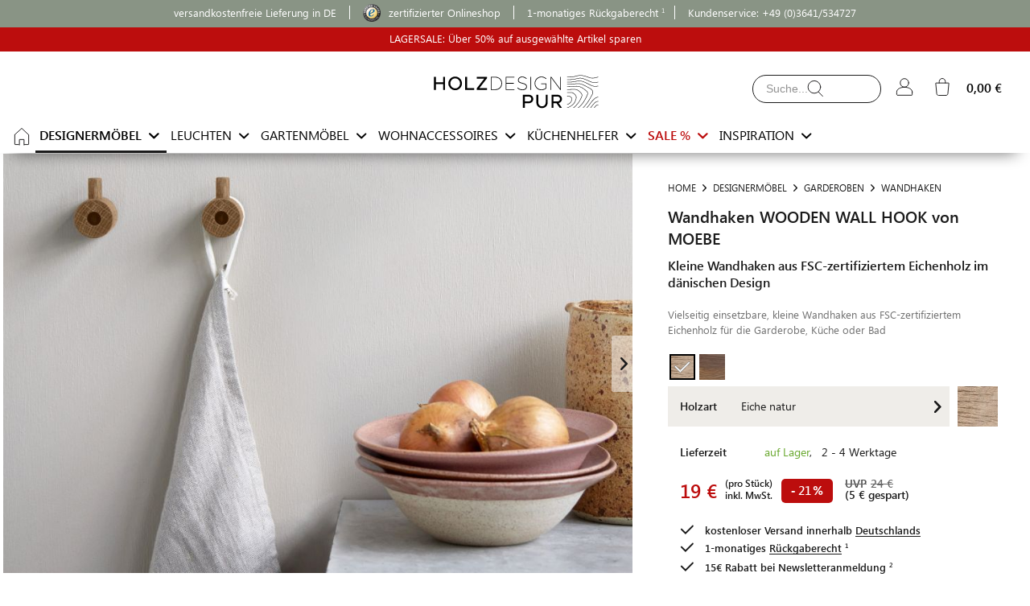

--- FILE ---
content_type: text/html; charset=UTF-8
request_url: https://www.holzdesignpur.de/kleine-wandhaken-wooden-wall-hook-moebe
body_size: 29815
content:
<!DOCTYPE html> <html class="no-js" lang="de" itemscope="itemscope" itemtype="https://schema.org/WebPage"> <head> <meta charset="utf-8"> <meta name="language" content="deutsch, de, de-de" /> <meta name="page-topic" content="Online Shop - Wandhaken aus Holz" /> <meta name="author" content="HolzDesignPur" /> <meta name="publisher" content="HolzDesign pur - moderne Designermöbel aus Holz" /> <meta name="copyright" content="HolzDesign pur - moderne Designermöbel aus Holz" /> <meta name="audience" content="alle" /> <meta name="allow-search" content="YES" /> <meta name="robots" content="index, follow" /> <meta property="controller" content="detail" /> <meta name="format-detection" content="telephone=no" /> <meta name="description" content="Vielseitig nutzbare Wandhaken aus FSC-zertifiziertem Eichenholz ✓dekorativ & funktional ✓dänisches Design ► kleine Wandhaken jetzt online bestellen" /> <meta property="og:type" content="product" /> <meta property="product:brand" content="MOEBE"/> <meta property="product:category" content="WANDHAKEN"/> <meta property="og:image" content="https://www.holzdesignpur.de/media/image/24/8c/86/Wooden-Wall-Hook-Moebe-kleine-Wandhaken-aus-Holz-Eiche-geoelt.jpg" /> <meta property="og:price:amount" content="19,00" /> <meta property="og:price:currency" content="EUR" /> <meta property="og:availability" content="instock" /> <meta property="og:url" content="https://www.holzdesignpur.de/kleine-wandhaken-wooden-wall-hook-moebe" /> <meta property="og:site_name" content="HolzDesignPur" /> <meta property="og:title" content="Kleine Wandhaken WOODEN WALL HOOK von MOEBE | HolzDesignPur" /> <meta property="og:description" content="Vielseitig nutzbare Wandhaken aus FSC-zertifiziertem Eichenholz ✓dekorativ & funktional ✓dänisches Design ► kleine Wandhaken jetzt online bestellen" /> <meta name="DC.title" content="Kleine Wandhaken WOODEN WALL HOOK von MOEBE | HolzDesignPur" /> <meta name="DC.description" content="Vielseitig nutzbare Wandhaken aus FSC-zertifiziertem Eichenholz ✓dekorativ & funktional ✓dänisches Design ► kleine Wandhaken jetzt online bestellen" /> <meta name="DC.type" content="Text" /> <meta name="DC.format" content="text/html" /> <meta name="DC.identifier" content="https://www.holzdesignpur.de/kleine-wandhaken-wooden-wall-hook-moebe" /> <meta name="twitter:card" content="summary" /> <meta name="twitter:image" content="https://www.holzdesignpur.de/media/image/24/8c/86/Wooden-Wall-Hook-Moebe-kleine-Wandhaken-aus-Holz-Eiche-geoelt.jpg" /> <meta name="twitter:site" content="HolzDesignPur" /> <meta name="twitter:title" content="Kleine Wandhaken WOODEN WALL HOOK von MOEBE | HolzDesignPur" /> <meta name="twitter:description" content="Vielseitig nutzbare Wandhaken aus FSC-zertifiziertem Eichenholz ✓dekorativ & funktional ✓dänisches Design ► kleine Wandhaken jetzt online bestellen" /> <meta itemprop="copyrightHolder" content="HolzDesignPur" /> <meta itemprop="copyrightYear" content="2014" /> <meta itemprop="isFamilyFriendly" content="True" /> <meta itemprop="image" content="https://www.holzdesignpur.de/media/vector/7f/1d/8c/Logo-HDP-black-215.svg" /> <meta name="viewport" content="width=device-width, initial-scale=1.0"> <meta name="mobile-web-app-capable" content="yes"> <meta name="apple-mobile-web-app-title" content="HolzDesignPur"> <meta name="apple-mobile-web-app-capable" content="yes"> <meta name="apple-mobile-web-app-status-bar-style" content="default"> <link rel="apple-touch-icon-precomposed" href="/themes/Frontend/HolzundHygge/frontend/_public/src/img/apple-touch-icon-precomposed.png"> <link rel="shortcut icon" href="https://www.holzdesignpur.de/media/unknown/d9/0c/f4/favicon.ico"> <link rel="icon" href="https://www.holzdesignpur.de/media/unknown/d9/0c/f4/favicon.ico" type="image/x-icon" /> <meta name="msapplication-navbutton-color" content="#1b1b1b" /> <meta name="application-name" content="HolzDesignPur" /> <meta name="msapplication-starturl" content="https://www.holzdesignpur.de/" /> <meta name="msapplication-window" content="width=1024;height=768" /> <meta name="msapplication-TileImage" content="/themes/Frontend/HolzundHygge/frontend/_public/src/img/win-tile-image.png"> <meta name="msapplication-TileColor" content="#1b1b1b"> <meta name="theme-color" content="#1b1b1b" /> <link rel="canonical" href="https://www.holzdesignpur.de/kleine-wandhaken-wooden-wall-hook-moebe" /> <title>Kleine Wandhaken WOODEN WALL HOOK von MOEBE | HolzDesignPur</title> <link href="/web/cache/1768386420_2bbb02fbd8adb2614a0b70b3a7dc14b5.css" media="all" rel="stylesheet" type="text/css" /> <link rel="dns-prefetch" href="https://connect.facebook.net"> <link rel="dns-prefetch" href="https://www.facebook.com"> <link rel="dns-prefetch" href="https://www.google-analytics.com"> <link rel="dns-prefetch" href="https://www.google.com"> <link rel="dns-prefetch" href="https://www.google.de"> <link rel="dns-prefetch" href="https://www.googletagmanager.de"> <script>
window.basketData = {
hasData: false,
data:[]
};
var google_tag_params = {
ecomm_pagetype: 'product',
ecomm_prodid: '2026',			ecomm_totalvalue: 19				};
</script> <script>
var gaProperty = 'G-JDZNF1YS8F;UA-25968051-1';
// Disable tracking if the opt-out cookie exists.
var disableStr = 'ga-disable-' + gaProperty;
if (document.cookie.indexOf(disableStr + '=true') > -1) {
window[disableStr] = true;
}
// Opt-out function
function gaOptout() {
document.cookie = disableStr + '=true; expires=Thu, 31 Dec 2199 23:59:59 UTC; path=/';
window[disableStr] = true;
}
</script> <script type="text/javascript">
var deliveryCostGroup = 0;
var deliveryCostList = 	{'de':{0:'0.00'},'at':{0:'15.90'},'':{0:'0.00'}};
var detectedBrowserLanguage = false;
var deliveryCostListKey = new Array();
deliveryCostListKey[2] = "de";
deliveryCostListKey[23] = "at";
</script> <script type="text/javascript">
var has3DModel = false,
hasWebGL=!1,
ModelScript=!1,
vr_isActive=!1,
vr_Engine=!1,
treeIsRunning=!1,
supplierID=64,
configuratorPageType="article";
</script> </head> <body class="is--ctl-detail is--act-index" > <div data-paypalUnifiedMetaDataContainer="true" data-paypalUnifiedRestoreOrderNumberUrl="https://www.holzdesignpur.de/widgets/PaypalUnifiedOrderNumber/restoreOrderNumber" class="is--hidden"> </div> <div class="page-wrap"> <noscript class="noscript-main"> <div class="alert is--warning"> <div class="alert--icon"> <i class="icon--element icon--warning"></i> </div> <div class="alert--content"> Um HolzDesignPur in vollem Umfang nutzen zu k&ouml;nnen, empfehlen wir Ihnen Javascript in Ihrem Browser zu aktiveren. </div> </div> </noscript> <header class="header-main"> <div class="top-bar"> <div class="container block-group"> <div class="navigation--entry entry--service navbar-infobar-top" > <span class="center">versandkostenfreie Lieferung in DE</span><span><a class="headThrust" rel="external me" href="https://www.trustedshops.de/shop/certificate.php?shop_id=X2969162F9C7A559EE8D0CF90BD15EC8A" target="_blank" aria-label="Trustedshops" ><img alt="Trustedshops-Logo" src="https://widgets.trustedshops.com/assets/images/trustmark_120x120.png" width="22" height="22"/> zertifizierter Onlineshop</a></span><span class="after_one">1-monatiges Rückgaberecht</span><span>Kundenservice: <a class="white" href="tel:+493641534727">+49 (0)3641/534727</a></span> </div> <div class="back nav-button"></div> <div class="forward nav-button"></div> </div> </div> <div class="special--event--info red"> <a class="white" href="https://www.holzdesignpur.de/sale/" target="_blank">LAGERSALE: Über 50% auf ausgewählte Artikel sparen</a> </div> <div class="container header--navigation"> <nav class="shop--navigation block-group"> <ul class="navigation--list block-group" role="menubar"> <li class="navigation--entry entry--menu-left" role="menuitem"> <a class="entry--link entry--trigger btn is--icon-left no-magic-line" href="#offcanvas--left" data-offcanvas="true" data-offCanvasSelector=".sidebar-main" aria-label="home"> <i class="icon--menu"> <svg version="1.1" xmlns="http://www.w3.org/2000/svg" xmlns:xlink="http://www.w3.org/1999/xlink" x="0px" y="0px" width="50px" height="50px" viewBox="0 0 50 50" enable-background="new 0 0 50 50" xml:space="preserve" style="stroke:#1A191A;stroke-width:2;fill:none;"> <line fill="none" stroke="#1A191A" stroke-width="4" stroke-linecap="round" stroke-miterlimit="10" x1="8" y1="14" x2="42" y2="14"/> <line fill="none" stroke="#1A191A" stroke-width="4" stroke-linecap="round" stroke-miterlimit="10" x1="8" y1="25" x2="42" y2="25"/> <line fill="none" stroke="#1A191A" stroke-width="4" stroke-linecap="round" stroke-miterlimit="10" x1="8" y1="36" x2="42" y2="36"/> </svg> </i> </a> </li> <li class="navigation--entry entry--menu-left entry--logo " role="menuitem"> <a class="logo--link no-magic-line" href="https://www.holzdesignpur.de/" title="HolzDesignPur - Designermöbel und Wohnaccessoirs aus Holz - Startseite"> <picture> <source srcset="https://www.holzdesignpur.de/media/vector/7f/1d/8c/Logo-HDP-black-215.svg" media="(min-width: 78.75em)"> <source srcset="https://www.holzdesignpur.de/media/vector/7f/1d/8c/Logo-HDP-black-215.svg" media="(min-width: 64em)"> <source srcset="https://www.holzdesignpur.de/media/vector/7f/1d/8c/Logo-HDP-black-215.svg" media="(min-width: 48em)"> <img srcset="https://www.holzdesignpur.de/media/vector/7f/1d/8c/Logo-HDP-black-215.svg" alt="HolzDesignPur - Designermöbel und Wohnaccessoirs aus Holz - Startseite" title="HolzDesignPur - Designermöbel und Wohnaccessoirs aus Holz - Startseite" width="261" height="45" src="https://www.holzdesignpur.de/media/vector/7f/1d/8c/Logo-HDP-black-215.svg"/> </picture> </a> </li> <li class="navigation--entry entry--search" role="menuitem" data-search="true" aria-label="serach" aria-haspopup="true" data-minLength="3"> <a class="btn entry--link entry--trigger no-magic-line" href="#show-hide--search" title="Suche anzeigen / schließen" rel="nofollow"> <i class="icon--search"> <svg version="1.1" xmlns="http://www.w3.org/2000/svg" xmlns:xlink="http://www.w3.org/1999/xlink" x="0px" y="0px" class="search--opener" width="50px" height="50px" viewBox="0 0 50 50" enable-background="new 0 0 50 50" xml:space="preserve" style="stroke:#1A191A;stroke-width:2;fill:none;"> <line stroke-linecap="round" stroke-miterlimit="10" x1="33.824" y1="34.008" x2="44.5" y2="45"/> <ellipse stroke-linecap="round" stroke-miterlimit="10" cx="22.789" cy="21.099" rx="16.289" ry="16.098"/> </svg> </i> <span class="search--display">Ich suche ...</span> </a> <form action="/Suchergebnisse" method="get" class="main-search--form"> <input type="search" name="sSearch" aria-label="Ich suche ..." class="main-search--field" autocomplete="off" autocapitalize="off" placeholder="Ich suche ..." maxlength="30" /> <button type="submit" class="main-search--button" aria-label="Ich suche ..."> <i class="icon--search"> <svg version="1.1" xmlns="http://www.w3.org/2000/svg" xmlns:xlink="http://www.w3.org/1999/xlink" x="0px" y="0px" class="" width="50px" height="50px" viewBox="0 0 50 50" enable-background="new 0 0 50 50" xml:space="preserve" style="stroke:#1A191A;stroke-width:2;fill:none;"> <line stroke-linecap="round" stroke-miterlimit="10" x1="33.824" y1="34.008" x2="44.5" y2="45"/> <ellipse stroke-linecap="round" stroke-miterlimit="10" cx="22.789" cy="21.099" rx="16.289" ry="16.098"/> </svg> </i> <span class="main-search--text">Ich suche ...</span> </button> <a class="btn entry--trigger" href="#show-hide--search" title="Suche anzeigen / schließen"> <i class="icon--cross"> <svg version="1.1" xmlns="http://www.w3.org/2000/svg" xmlns:xlink="http://www.w3.org/1999/xlink" x="0px" y="0px" width="50px" height="50px" viewBox="0 0 50 50" enable-background="new 0 0 50 50" xml:space="preserve" style="stroke:#1A191A;stroke-width:2;fill:none;"> <line stroke-linecap="round" stroke-miterlimit="10" x1="10.08" y1="10.166" x2="39.92" y2="39.834"/> <line stroke-linecap="round" stroke-miterlimit="10" x1="39.92" y1="10.166" x2="10.08" y2="39.834"/> </svg> </i> </a> <div class="form--ajax-loader">&nbsp;</div> </form> <div class="main-search--results"></div> </li> 




    <li class="navigation--entry entry--account with-slt"
        role="menuitem"
        data-offcanvas="true"
        data-offCanvasSelector=".account--dropdown-navigation">
        
            <a href="https://www.holzdesignpur.de/account"
               title="Mein Konto"
               aria-label="Mein Konto"
               class="btn is--icon-left entry--link account--link no-magic-line"
			   rel="nofollow">
                <i class="icon--account">
					<svg version="1.1" xmlns="http://www.w3.org/2000/svg" xmlns:xlink="http://www.w3.org/1999/xlink" x="0px" y="0px" width="50px"
	 height="50px" viewBox="0 0 50 50" enable-background="new 0 0 50 50" xml:space="preserve" style="stroke:#1A191A;stroke-width:2;fill:none;">

	<circle stroke-linecap="round" stroke-miterlimit="10" cx="25" cy="14.504" r="11"/>
	<path stroke-linecap="round" stroke-miterlimit="10" d="M45,38.246v6.064	c0,0.586-0.199,2.186-0.779,2.186H6.279C5.711,46.496,5,44.891,5,44.311v-6.064v-0.5c0-6.627,8.954-12,20-12s20,5.374,20,12V38.246 z"/>

</svg>
				</i>
                                    <span class="account--display">
					
                    </span>
                            </a>
        
                    
                <div class="account--dropdown-navigation">

                    
                        <div class="navigation--smartphone">
                            <div class="entry--close-off-canvas">
                                <a href="#close-account-menu"
                                   class="account--close-off-canvas no-magic-line"
                                   title="Menü schließen"
                                   aria-label="Menü schließen"
								   rel="nofollow">
                                    Menü schließen <i class="icon--arrow-right"></i>
                                </a>
                            </div>
                        </div>
                    

                    
                            <div class="account--menu is--rounded is--personalized">
        
                            
                
                                            <span class="navigation--headline">
                            Mein Konto
                        </span>
                                    

                
                <div class="account--menu-container">

                    
                        
                        <ul class="sidebar--navigation navigation--list is--level0 show--active-items">
                            
                                
                                
                                    
                                                                                    <li class="navigation--entry">
                                                <span class="navigation--signin" 
													   data-content="" 
													   data-modalbox="true" 
													   data-targetselector="a" 
													   data-mode="ajax"
													   data-height="300px"
													   data-overlay="true">
                                                    <a href="https://www.holzdesignpur.de/account/login"
                                                       class="blocked--link navigation--signin-btn registration--menu-entry entry--close-off-canvas"
													   rel="nofollow"
                                                      >
                                                        Login
                                                    </a>
													
                                                </span>
                                            </li>
                                                                            

									                                

                                
                                
                                                                    

                                
                                
                                                                    
                            
                        </ul>
                    
                </div>
                    
    </div>
                    
                </div>
            
        		
    </li>




    <li class="navigation--entry entry--cart" role="menuitem">
        
        <a class="btn is--icon-left cart--link no-magic-line" href="https://www.holzdesignpur.de/Warenkorb" title="Warenkorb" aria-label="Warenkorb" rel="nofollow">
            
            
            <span class="badge is--primary is--minimal cart--quantity is--hidden">0</span>

            <i class="icon--basket">
				<svg version="1.1" xmlns="http://www.w3.org/2000/svg" xmlns:xlink="http://www.w3.org/1999/xlink" x="0px" y="0px" width="50px"
	 height="50px" viewBox="0 0 50 50" enable-background="new 0 0 50 50" xml:space="preserve" style="stroke:#1A191A;stroke-width:2;fill:none;">

	<path stroke-linecap="round" stroke-linejoin="round" stroke-miterlimit="10" d="M34.35,46.875h-18.7c-2.817,0-5.1-1.845-5.1-4.419L8,15.445c0-0.429,0.381-0.57,0.85-0.57h32.3c0.469,0,0.85,0.262,0.85,0.692 l-2.55,26.932C39.45,45.073,37.167,46.875,34.35,46.875z"/>
	<path stroke-linecap="round" stroke-linejoin="round" stroke-miterlimit="10" d="M17,14.875v-3.047c0-4.806,3.444-8.703,8-8.703c4.556,0,8,3.897,8,8.703v3.047"/>
</svg>
	
			</i>

            <span class="cart--amount">
                0,00&nbsp;&euro; 
            </span>
        </a>
        <div class="ajax-loader">&nbsp;</div>
    </li>



 </ul> </nav> </div> </header> <nav class="navigation-main"> <div class="container" data-menu-scroller="true" data-listSelector=".navigation--list.container" data-viewPortSelector=".navigation--list-wrapper"> <div class="navigation--list-wrapper"> <ul class="navigation--list container" role="menubar" itemscope="itemscope" itemtype="http://schema.org/SiteNavigationElement"> <li class="navigation--entry is--home" role="menuitem"><a class="navigation--link is--first no-magic-line " href="https://www.holzdesignpur.de/" title="Home" itemprop="url" aria-label="Home"><i class="icon--home"><svg version="1.1" xmlns="http://www.w3.org/2000/svg" xmlns:xlink="http://www.w3.org/1999/xlink" x="0px" y="0px" width="50px" height="50px" viewBox="0 0 50 50" enable-background="new 0 0 50 50" xml:space="preserve" style="stroke:#1A191A;stroke-width:2;fill:none;"> <path stroke-linejoin="round" stroke-miterlimit="10" d="M18,45H7.876 C7.392,45,7,44.715,7,44.258V19"/> <path stroke-linejoin="round" stroke-miterlimit="10" d="M43,20v24.258 C43,44.715,42.608,45,42.124,45H31"/> <polyline stroke-linecap="round" stroke-linejoin="round" stroke-miterlimit="10" points="43,19.886 25,3 7,19.429"/> <polyline stroke-linejoin="round" stroke-miterlimit="10" points="19,47 19,32 31,32 31,47"/> </svg> </i></a></li><li class="navigation--entry is--active designermoebel" role="menuitem" data-advanced-category="2"><a class="navigation--link is--active" href="https://www.holzdesignpur.de/designermoebel/" title="DESIGNERMÖBEL" itemprop="url"><span itemprop="name">DESIGNERMÖBEL</span></a></li><li class="navigation--entry leuchten" role="menuitem" data-advanced-category="11"><a class="navigation--link" href="https://www.holzdesignpur.de/leuchten/" title="LEUCHTEN" itemprop="url"><span itemprop="name">LEUCHTEN</span></a></li><li class="navigation--entry gartenmoebel" role="menuitem" data-advanced-category="1386"><a class="navigation--link" href="https://www.holzdesignpur.de/gartenmoebel/" title="GARTENMÖBEL" itemprop="url"><span itemprop="name">GARTENMÖBEL</span></a></li><li class="navigation--entry wohnaccessoires" role="menuitem" data-advanced-category="10"><a class="navigation--link" href="https://www.holzdesignpur.de/wohnaccessoires/" title="WOHNACCESSOIRES" itemprop="url"><span itemprop="name">WOHNACCESSOIRES</span></a></li><li class="navigation--entry kuechenhelfer" role="menuitem" data-advanced-category="12"><a class="navigation--link" href="https://www.holzdesignpur.de/kuechenhelfer/" title="KÜCHENHELFER" itemprop="url"><span itemprop="name">KÜCHENHELFER</span></a></li><li class="navigation--entry sale" role="menuitem" data-advanced-category="1502"><a class="navigation--link" href="https://www.holzdesignpur.de/sale/" title="SALE %" itemprop="url"><span itemprop="name">SALE %</span></a></li><li class="navigation--entry" role="menuitem" data-advanced-category="-10"><a class="navigation--link" href="#" title="INSPIRATION" itemprop="url"><span itemprop="name">INSPIRATION</span></a></li> </ul> </div> <div class="advanced-menu" data-advanced-menu="true" data-hoverDelay="250"> <div class="menu--container"> <div class="content--wrapper has--content has--teaser"> <ul class="menu--list menu--level-0 columns--5 "> <li class="menu--list-item item--level-0"> <a href="https://www.holzdesignpur.de/designermoebel/" class="menu--list-item-link" aria-label="DESIGNERMÖBEL" > <span>ALLE DESIGNERMÖBEL</span> </a> </li> <li class="menu--list-item item--level-0" data-hoverAction="6"> <a href="https://www.holzdesignpur.de/designermoebel/holztische/" class="menu--list-item-link" aria-label="TISCHE" > <span>TISCHE</span> <span class="is--icon-right"> <i class="icon--arrow-right"></i> </span> </a> </li> <li class="menu--list-item item--level-0" data-hoverAction="8"> <a href="https://www.holzdesignpur.de/designermoebel/couchtische-sofatische-loungetische/" class="menu--list-item-link" aria-label="COUCHTISCHE" > <span>COUCHTISCHE</span> </a> </li> <li class="menu--list-item item--level-0" data-hoverAction="7"> <a href="https://www.holzdesignpur.de/designermoebel/beistelltische/" class="menu--list-item-link" aria-label="BEISTELLTISCHE" > <span>BEISTELLTISCHE</span> </a> </li> <li class="menu--list-item item--level-0" data-hoverAction="19"> <a href="https://www.holzdesignpur.de/designermoebel/stuehle/" class="menu--list-item-link" aria-label="STÜHLE" > <span>STÜHLE</span> <span class="is--icon-right"> <i class="icon--arrow-right"></i> </span> </a> </li> <li class="menu--list-item item--level-0" data-hoverAction="3"> <a href="https://www.holzdesignpur.de/designermoebel/hocker/" class="menu--list-item-link" aria-label="HOCKER" > <span>HOCKER</span> </a> </li> <li class="menu--list-item item--level-0" data-hoverAction="1398"> <a href="https://www.holzdesignpur.de/designermoebel/barhocker-barstuehle/" class="menu--list-item-link" aria-label="BARHOCKER &amp; BARSTÜHLE" > <span>BARHOCKER & BARSTÜHLE</span> </a> </li> <li class="menu--list-item item--level-0" data-hoverAction="5"> <a href="https://www.holzdesignpur.de/designermoebel/sitzbaenke-holzbaenke/" class="menu--list-item-link" aria-label="SITZBÄNKE" > <span>SITZBÄNKE</span> <span class="is--icon-right"> <i class="icon--arrow-right"></i> </span> </a> </li> <li class="menu--list-item item--level-0 is--active" data-hoverAction="1227"> <a href="https://www.holzdesignpur.de/designermoebel/garderoben/" class="menu--list-item-link" aria-label="GARDEROBEN" > <span>GARDEROBEN</span> <span class="is--icon-right"> <i class="icon--arrow-right"></i> </span> </a> </li> <li class="menu--list-item item--level-0" data-hoverAction="1383"> <a href="https://www.holzdesignpur.de/designermoebel/betten/" class="menu--list-item-link" aria-label="BETTEN" > <span>BETTEN</span> <span class="is--icon-right"> <i class="icon--arrow-right"></i> </span> </a> </li> <li class="menu--list-item item--level-0" data-hoverAction="9"> <a href="https://www.holzdesignpur.de/designermoebel/regale/" class="menu--list-item-link" aria-label="REGALE" > <span>REGALE</span> <span class="is--icon-right"> <i class="icon--arrow-right"></i> </span> </a> </li> <li class="menu--list-item item--level-0" data-hoverAction="1469"> <a href="https://www.holzdesignpur.de/designermoebel/sideboards-kommoden/" class="menu--list-item-link" aria-label="SIDEBOARDS &amp; KOMMODEN" > <span>SIDEBOARDS & KOMMODEN</span> </a> </li> <li class="menu--list-item item--level-0" data-hoverAction="1472"> <a href="https://www.holzdesignpur.de/designermoebel/spiegel-wandspiegel-standspiegel/" class="menu--list-item-link" aria-label="SPIEGEL" > <span>SPIEGEL</span> </a> </li> <li class="menu--list-item item--level-0" data-hoverAction="1508"> <a href="https://www.holzdesignpur.de/designermoebel/sofas/" class="menu--list-item-link" aria-label="SOFAS &amp; SESSEL" > <span>SOFAS & SESSEL</span> </a> </li> </ul> <ul class="menu--list menu--level-1 columns--5 is--active"></ul> <div class="menu--teaser tripple"> <a href="https://www.holzdesignpur.de/designermoebel/garderoben/" aria-label="Design-Garderoben aus Holz" class="teaser--image"> <img class="lazyload" data-src="https://www.holzdesignpur.de/media/image/ef/e3/4e/Menu-Kategorie-Garderoben-Andersen-Furniture.jpg" alt="Design-Garderoben aus Holz" src="/themes/Frontend/HolzundHygge/frontend/_public/src/img/no-picture.jpg"/> </a> </div> <div class="menu--teaser tripple"> <a href="https://www.holzdesignpur.de/designermoebel/regale/" aria-label="Design-Regale aus Holz" class="teaser--image"> <img class="lazyload" data-src="https://www.holzdesignpur.de/media/image/dd/4c/50/Menu-Kategorie-Regalsysteme-Holz-Moebe.jpg" alt="Design-Regale aus Holz" src="/themes/Frontend/HolzundHygge/frontend/_public/src/img/no-picture.jpg"/> </a> </div> <div class="menu--teaser tripple"> <a href="https://www.holzdesignpur.de/designermoebel/holztische/massivholztische/" aria-label="Hochwertige Massivholztische mit Charakter" class="teaser--image"> <img class="lazyload" data-src="https://www.holzdesignpur.de/media/image/58/d4/30/Menu-Kategorie-Massivholztische-and-tradition.jpg" alt="Hochwertige Massivholztische mit Charakter" src="/themes/Frontend/HolzundHygge/frontend/_public/src/img/no-picture.jpg" /> </a> </div> </div> </div> <div class="menu--container"> <div class="content--wrapper has--content has--teaser"> <ul class="menu--list menu--level-0 columns--5 "> <li class="menu--list-item item--level-0"> <a href="https://www.holzdesignpur.de/leuchten/" class="menu--list-item-link" aria-label="LEUCHTEN" > <span>ALLE LEUCHTEN</span> </a> </li> <li class="menu--list-item item--level-0" data-hoverAction="15"> <a href="https://www.holzdesignpur.de/leuchten/design-pendelleuchten/" class="menu--list-item-link" aria-label="PENDELLEUCHTEN" > <span>PENDELLEUCHTEN</span> <span class="is--icon-right"> <i class="icon--arrow-right"></i> </span> </a> </li> <li class="menu--list-item item--level-0" data-hoverAction="16"> <a href="https://www.holzdesignpur.de/leuchten/design-stehleuchten/" class="menu--list-item-link" aria-label="STEHLEUCHTEN" > <span>STEHLEUCHTEN</span> </a> </li> <li class="menu--list-item item--level-0" data-hoverAction="1226"> <a href="https://www.holzdesignpur.de/leuchten/tischleuchten/" class="menu--list-item-link" aria-label="TISCHLEUCHTEN" > <span>TISCHLEUCHTEN</span> <span class="is--icon-right"> <i class="icon--arrow-right"></i> </span> </a> </li> <li class="menu--list-item item--level-0" data-hoverAction="1233"> <a href="https://www.holzdesignpur.de/leuchten/wandleuchten/" class="menu--list-item-link" aria-label="WANDLEUCHTEN" > <span>WANDLEUCHTEN</span> </a> </li> </ul> <ul class="menu--list menu--level-1 columns--5 is--active"></ul> <div class="menu--teaser tripple"> <a href="https://www.holzdesignpur.de/moderne-lampen-Pendelleuchte-TR7-145" aria-label="Pendelleuchte TR7 (L)" class="teaser--image"> <img class="lazyload" data-src="https://www.holzdesignpur.de/media/image/4e/b2/34/Menu-Kategorie-Atmosphaere-schaffen-Pendelleuchte-Tom-Rossau.jpg" alt="Pendelleuchte TR7 (L)" src="/themes/Frontend/HolzundHygge/frontend/_public/src/img/no-picture.jpg"/> </a> </div> <div class="menu--teaser tripple"> <a href="https://www.holzdesignpur.de/leuchten/design-pendelleuchten/" aria-label="Stimmungsvolle Pendelleuchten aus Holz" class="teaser--image"> <img class="lazyload" data-src="https://www.holzdesignpur.de/media/image/ba/94/b1/Menu-Kategorie-Schoenes-Licht-Tom-Rossau.jpg" alt="Stimmungsvolle Pendelleuchten aus Holz" src="/themes/Frontend/HolzundHygge/frontend/_public/src/img/no-picture.jpg"/> </a> </div> <div class="menu--teaser tripple"> <a href="https://www.holzdesignpur.de/leuchten/" aria-label="Stilvolle Leuchten aus Holz und Echtholzfurnier" class="teaser--image"> <img class="lazyload" data-src="https://www.holzdesignpur.de/media/image/07/4b/15/Menu-Kategorie-Leuchten-Holz-Tom-Raffield.jpg" alt="Stilvolle Leuchten aus Holz und Echtholzfurnier" src="/themes/Frontend/HolzundHygge/frontend/_public/src/img/no-picture.jpg" /> </a> </div> </div> </div> <div class="menu--container"> <div class="content--wrapper has--content has--teaser"> <ul class="menu--list menu--level-0 columns--5 "> <li class="menu--list-item item--level-0"> <a href="https://www.holzdesignpur.de/gartenmoebel/" class="menu--list-item-link" aria-label="GARTENMÖBEL" > <span>ALLE GARTENMÖBEL</span> </a> </li> <li class="menu--list-item item--level-0" data-hoverAction="1519"> <a href="https://www.holzdesignpur.de/gartenmoebel/gartenmoebel-sets/" class="menu--list-item-link" aria-label="GARTENMÖBEL SETS" > <span>GARTENMÖBEL SETS</span> </a> </li> <li class="menu--list-item item--level-0" data-hoverAction="1387"> <a href="https://www.holzdesignpur.de/gartenmoebel/gartentische-balkontische/" class="menu--list-item-link" aria-label="GARTENTISCHE" > <span>GARTENTISCHE</span> </a> </li> <li class="menu--list-item item--level-0" data-hoverAction="1524"> <a href="https://www.holzdesignpur.de/gartenmoebel/outdoor-beistelltische/" class="menu--list-item-link" aria-label="OUTDOOR BEISTELLTISCHE" > <span>OUTDOOR BEISTELLTISCHE</span> </a> </li> <li class="menu--list-item item--level-0" data-hoverAction="1388"> <a href="https://www.holzdesignpur.de/gartenmoebel/gartenstuehle/" class="menu--list-item-link" aria-label="GARTENSTÜHLE" > <span>GARTENSTÜHLE</span> <span class="is--icon-right"> <i class="icon--arrow-right"></i> </span> </a> </li> <li class="menu--list-item item--level-0" data-hoverAction="1389"> <a href="https://www.holzdesignpur.de/gartenmoebel/gartenbaenke/" class="menu--list-item-link" aria-label="GARTENBÄNKE" > <span>GARTENBÄNKE</span> </a> </li> <li class="menu--list-item item--level-0" data-hoverAction="1490"> <a href="https://www.holzdesignpur.de/gartenmoebel/outdoor-hocker-beistelltische/" class="menu--list-item-link" aria-label="OUTDOOR HOCKER" > <span>OUTDOOR HOCKER</span> </a> </li> <li class="menu--list-item item--level-0" data-hoverAction="1390"> <a href="https://www.holzdesignpur.de/gartenmoebel/sonnenliegen-gartenliegen-relaxliegen/" class="menu--list-item-link" aria-label="SONNENLIEGEN" > <span>SONNENLIEGEN</span> </a> </li> <li class="menu--list-item item--level-0" data-hoverAction="1439"> <a href="https://www.holzdesignpur.de/gartenmoebel/gartenaccessoires/" class="menu--list-item-link" aria-label="GARTENACCESSOIRES" > <span>GARTENACCESSOIRES</span> </a> </li> <li class="menu--list-item item--level-0" data-hoverAction="1493"> <a href="https://www.holzdesignpur.de/gartenmoebel/outdoor-loungemoebel-loungesessel/" class="menu--list-item-link" aria-label="LOUNGEMÖBEL" > <span>LOUNGEMÖBEL</span> </a> </li> <li class="menu--list-item item--level-0" data-hoverAction="1546"> <a href="https://www.holzdesignpur.de/gartenmoebel/balkonmoebel/" class="menu--list-item-link" aria-label="BALKONMÖBEL" > <span>BALKONMÖBEL</span> <span class="is--icon-right"> <i class="icon--arrow-right"></i> </span> </a> </li> <li class="menu--list-item item--level-0" data-hoverAction="1492"> <a href="https://www.holzdesignpur.de/gartenmoebel/sonnenschirme/" class="menu--list-item-link" aria-label="SONNENSCHIRME" > <span>SONNENSCHIRME</span> </a> </li> </ul> <ul class="menu--list menu--level-1 columns--5 is--active"></ul> <div class="menu--teaser tripple"> <a href="https://www.holzdesignpur.de/gartenmoebel/" aria-label="Nachhaltige Gartenmöbel und Balkonmöbel aus Holz" class="teaser--image"> <img class="lazyload" data-src="https://www.holzdesignpur.de/media/image/9a/0c/19/Menu-Kategorie-Terrassenmoebel-Holz-Traditional-Teak.jpg" alt="Nachhaltige Gartenmöbel und Balkonmöbel aus Holz" src="/themes/Frontend/HolzundHygge/frontend/_public/src/img/no-picture.jpg"/> </a> </div> <div class="menu--teaser tripple"> <a href="https://www.holzdesignpur.de/gartenmoebel/gartenstuehle/liegestuehle/" aria-label="Liegestühle aus Holz für Garten und Balkon " class="teaser--image"> <img class="lazyload" data-src="https://www.holzdesignpur.de/media/image/dd/62/42/Menu-Kategorie-Liegestuehle-Holz-Skagerak.jpg" alt="Liegestühle aus Holz für Garten und Balkon " src="/themes/Frontend/HolzundHygge/frontend/_public/src/img/no-picture.jpg"/> </a> </div> <div class="menu--teaser tripple"> <a href="https://www.holzdesignpur.de/gartenmoebel/gartenmoebel-sets/" aria-label="Gartenmöbel-Sets aus Holz für einladende Sitzgruppen" class="teaser--image"> <img class="lazyload" data-src="https://www.holzdesignpur.de/media/image/e2/46/ee/Menu-Kategorie-Gartenmoebel-Holz-Skagerak.jpg" alt="Gartenmöbel-Sets aus Holz für einladende Sitzgruppen" src="/themes/Frontend/HolzundHygge/frontend/_public/src/img/no-picture.jpg" /> </a> </div> </div> </div> <div class="menu--container"> <div class="content--wrapper has--content has--teaser"> <ul class="menu--list menu--level-0 columns--5 "> <li class="menu--list-item item--level-0"> <a href="https://www.holzdesignpur.de/wohnaccessoires/" class="menu--list-item-link" aria-label="WOHNACCESSOIRES" > <span>ALLE WOHNACCESSOIRES</span> </a> </li> <li class="menu--list-item item--level-0" data-hoverAction="1479"> <a href="https://www.holzdesignpur.de/wohnaccessoires/dekofiguren-holzfiguren/" class="menu--list-item-link" aria-label="DEKOFIGUREN" > <span>DEKOFIGUREN</span> </a> </li> <li class="menu--list-item item--level-0" data-hoverAction="1380"> <a href="https://www.holzdesignpur.de/wohnaccessoires/kerzenstaender-kerzenhalter/" class="menu--list-item-link" aria-label="KERZENSTÄNDER" > <span>KERZENSTÄNDER</span> </a> </li> <li class="menu--list-item item--level-0" data-hoverAction="13"> <a href="https://www.holzdesignpur.de/wohnaccessoires/holzvasen-dekovasen/" class="menu--list-item-link" aria-label="VASEN" > <span>VASEN</span> </a> </li> <li class="menu--list-item item--level-0" data-hoverAction="14"> <a href="https://www.holzdesignpur.de/wohnaccessoires/holzschalen-dekoschalen/" class="menu--list-item-link" aria-label="SCHALEN" > <span>SCHALEN</span> </a> </li> <li class="menu--list-item item--level-0" data-hoverAction="1423"> <a href="https://www.holzdesignpur.de/wohnaccessoires/holzdosen-boxen/" class="menu--list-item-link" aria-label="DOSEN &amp; BOXEN" > <span>DOSEN & BOXEN</span> </a> </li> <li class="menu--list-item item--level-0" data-hoverAction="1238"> <a href="https://www.holzdesignpur.de/wohnaccessoires/aufbewahrungsboxen-ablagen/" class="menu--list-item-link" aria-label="AUFBEWAHRUNG" > <span>AUFBEWAHRUNG</span> </a> </li> <li class="menu--list-item item--level-0" data-hoverAction="1470"> <a href="https://www.holzdesignpur.de/wohnaccessoires/wanduhren-tischuhren/" class="menu--list-item-link" aria-label="UHREN" > <span>UHREN</span> </a> </li> <li class="menu--list-item item--level-0" data-hoverAction="1381"> <a href="https://www.holzdesignpur.de/wohnaccessoires/dekoration/" class="menu--list-item-link" aria-label="DEKORATION" > <span>DEKORATION</span> </a> </li> <li class="menu--list-item item--level-0" data-hoverAction="1509"> <a href="https://www.holzdesignpur.de/wohnaccessoires/buero-accessoires/" class="menu--list-item-link" aria-label="BÜROACCESSOIRES" > <span>BÜROACCESSOIRES</span> </a> </li> <li class="menu--list-item item--level-0" data-hoverAction="1480"> <a href="https://www.holzdesignpur.de/wohnaccessoires/weihnachten/" class="menu--list-item-link" aria-label="WEIHNACHTEN" > <span class="">WEIHNACHTEN</span> <span class="is--icon-right"> <i class="icon--arrow-right"></i> </span> </a> </li> </ul> <ul class="menu--list menu--level-1 columns--5 is--active"></ul> <div class="menu--teaser tripple"> <a href="https://www.holzdesignpur.de/wohnaccessoires/dekofiguren-holzfiguren/" aria-label="Dekorative Holzfiguren mit Charakter" class="teaser--image"> <img class="lazyload" data-src="https://www.holzdesignpur.de/media/image/31/1f/86/Menu-Kategorie-Dekofiguren-Holz-Architectmade.jpg" alt="Dekorative Holzfiguren mit Charakter" src="/themes/Frontend/HolzundHygge/frontend/_public/src/img/no-picture.jpg"/> </a> </div> <div class="menu--teaser tripple"> <a href="https://www.holzdesignpur.de/wohnaccessoires/weihnachten/" aria-label="Natürlich schöne Weihnachtsdeko aus Holz" class="teaser--image"> <img class="lazyload" data-src="https://www.holzdesignpur.de/media/image/13/ce/0e/Menu-Kategorie-Weihnachten-Deko-The-Oak-Men.jpg" alt="Natürlich schöne Weihnachtsdeko aus Holz" src="/themes/Frontend/HolzundHygge/frontend/_public/src/img/no-picture.jpg"/> </a> </div> <div class="menu--teaser tripple"> <a href="https://www.holzdesignpur.de/wohnaccessoires/kerzenstaender-kerzenhalter/" aria-label="Design Kerzenständer aus Holz " class="teaser--image"> <img class="lazyload" data-src="https://www.holzdesignpur.de/media/image/2b/f4/d8/Menu-Kategorie-Kerzenstaender-Holz-applicata.jpg" alt="Design Kerzenständer aus Holz " src="/themes/Frontend/HolzundHygge/frontend/_public/src/img/no-picture.jpg" /> </a> </div> </div> </div> <div class="menu--container"> <div class="content--wrapper has--content has--teaser"> <ul class="menu--list menu--level-0 columns--5 "> <li class="menu--list-item item--level-0"> <a href="https://www.holzdesignpur.de/kuechenhelfer/" class="menu--list-item-link" aria-label="KÜCHENHELFER" > <span>ALLE KÜCHENHELFER</span> </a> </li> <li class="menu--list-item item--level-0" data-hoverAction="1419"> <a href="https://www.holzdesignpur.de/kuechenhelfer/schneidebretter/" class="menu--list-item-link" aria-label="SCHNEIDEBRETTER" > <span>SCHNEIDEBRETTER</span> </a> </li> <li class="menu--list-item item--level-0" data-hoverAction="1420"> <a href="https://www.holzdesignpur.de/kuechenhelfer/serviertabletts/" class="menu--list-item-link" aria-label="SERVIERTABLETTS" > <span>SERVIERTABLETTS</span> </a> </li> <li class="menu--list-item item--level-0" data-hoverAction="1421"> <a href="https://www.holzdesignpur.de/kuechenhelfer/gewuerzmuehlen-pfeffermuehlen-salzmuehlen/" class="menu--list-item-link" aria-label="GEWÜRZMÜHLEN" > <span>GEWÜRZMÜHLEN</span> </a> </li> </ul> <ul class="menu--list menu--level-1 columns--5 is--active"></ul> <div class="menu--teaser tripple"> <a href="https://www.holzdesignpur.de/kuechenhelfer/" aria-label="Praktische Küchenhelfer aus Holz" class="teaser--image"> <img class="lazyload" data-src="https://www.holzdesignpur.de/media/image/0b/31/60/Menu-Kategorie-Kuechenhelfer-Kristina-Dam.jpg" alt="Praktische Küchenhelfer aus Holz" src="/themes/Frontend/HolzundHygge/frontend/_public/src/img/no-picture.jpg"/> </a> </div> <div class="menu--teaser tripple"> <a href="https://www.holzdesignpur.de/kuechenhelfer/schneidebretter/" aria-label="Design Schneidebretter aus Holz" class="teaser--image"> <img class="lazyload" data-src="https://www.holzdesignpur.de/media/image/07/4c/cd/Menu-Schneidebretter-Holz-Rio-Lindo.jpg" alt="Design Schneidebretter aus Holz" src="/themes/Frontend/HolzundHygge/frontend/_public/src/img/no-picture.jpg"/> </a> </div> <div class="menu--teaser tripple"> <a href="https://www.holzdesignpur.de/kuechenhelfer/gewuerzmuehlen-pfeffermuehlen-salzmuehlen/" aria-label="Design-Gewürzmühlen und Salz- und Pfefferstreuer" class="teaser--image"> <img class="lazyload" data-src="https://www.holzdesignpur.de/media/image/66/44/g0/Menu-Kategorie-Gewuerzmuehlen-Andersen-Furniture.jpg" alt="Design-Gewürzmühlen und Salz- und Pfefferstreuer" src="/themes/Frontend/HolzundHygge/frontend/_public/src/img/no-picture.jpg" /> </a> </div> </div> </div> <div class="menu--container"> <div class="content--wrapper has--content has--teaser"> <ul class="menu--list menu--level-0 columns--5 "> <li class="menu--list-item item--level-0"> <a href="https://www.holzdesignpur.de/sale/" class="menu--list-item-link" aria-label="SALE %" > <span>ALLE SALE %</span> </a> </li> <li class="menu--list-item item--level-0" data-hoverAction="1572"> <a href="https://www.holzdesignpur.de/sale/restposten-outlet" class="menu--list-item-link" aria-label="RESTPOSTEN OUTLET" > <span>RESTPOSTEN OUTLET</span> </a> </li> <li class="menu--list-item item--level-0" data-hoverAction="1505"> <a href="https://www.holzdesignpur.de/sale/garten-sale/" class="menu--list-item-link" aria-label="GARTEN SALE" > <span>GARTEN SALE</span> </a> </li> <li class="menu--list-item item--level-0" data-hoverAction="1503"> <a href="https://www.holzdesignpur.de/sale/designermoebel-sale/" class="menu--list-item-link" aria-label="DESIGNERMÖBEL SALE" > <span>DESIGNERMÖBEL SALE</span> </a> </li> <li class="menu--list-item item--level-0" data-hoverAction="1504"> <a href="https://www.holzdesignpur.de/sale/leuchten-sale/" class="menu--list-item-link" aria-label="LEUCHTEN SALE" > <span>LEUCHTEN SALE</span> </a> </li> <li class="menu--list-item item--level-0" data-hoverAction="1506"> <a href="https://www.holzdesignpur.de/sale/wohnaccessoires-sale/" class="menu--list-item-link" aria-label="WOHNACCESSOIRES SALE" > <span>WOHNACCESSOIRES SALE</span> </a> </li> <li class="menu--list-item item--level-0" data-hoverAction="1507"> <a href="https://www.holzdesignpur.de/sale/kuechenhelfer-sale/" class="menu--list-item-link" aria-label="KÜCHENHELFER SALE" > <span>KÜCHENHELFER SALE</span> </a> </li> <li class="menu--list-item item--level-0" data-hoverAction="1576"> <a href="https://www.holzdesignpur.de/sale/sale-30-plus" class="menu--list-item-link" aria-label="ÜBER 30% RABATT" > <span>ÜBER 30% RABATT</span> </a> </li> </ul> <ul class="menu--list menu--level-1 columns--5 is--active"></ul> <div class="menu--teaser single"> <a href="https://www.holzdesignpur.de/sale/" aria-label="HolzDesignPur SALE: Reduzierte Einzelteile & Aktionen" class="teaser--image"> <img class="lazyload" data-src="https://www.holzdesignpur.de/media/image/26/20/59/Menu-Kategorie-Sale-Aktionen-Angebote.jpg" alt="HolzDesignPur SALE: Reduzierte Einzelteile & Aktionen" src="/themes/Frontend/HolzundHygge/frontend/_public/src/img/no-picture.jpg" /> </a> </div> </div> </div> <div class="menu--container"> <div class="content--wrapper has--content"> <ul class="menu--list menu--level-0 columns--5"> <li class="menu--list-item item--level-0"> <a href="https://www.holzdesignpur.de/wohnaccessoires/weihnachten/" class="menu--list-item-link" aria-label="Weihnachten" > <span>Weihnachten</span> </a> </li> <li class="menu--list-item item--level-0"> <a href="https://www.holzdesignpur.de/marken/" class="menu--list-item-link" aria-label="Unsere Marken" > <span>Unsere Marken</span> </a> </li> <li class="menu--list-item item--level-0"> <a href="https://www.holzdesignpur.de/inspiration/designlieblinge/" class="menu--list-item-link" aria-label="Unsere Designlieblinge" > <span>Unsere Designlieblinge</span> </a> </li> <li class="menu--list-item item--level-0"> <a href="https://www.holzdesignpur.de/blog/" class="menu--list-item-link" aria-label="HolzDesignPur Blog" > <span>HolzDesignPur Blog</span> </a> </li> <li class="menu--list-item item--level-0"> <a href="https://www.holzdesignpur.de/geschenkideen/" class="menu--list-item-link" aria-label="Geschenkideen" > <span>Geschenkideen</span> </a> </li> <li class="menu--list-item item--level-0"> <a href="https://www.holzdesignpur.de/Showroom-HolzDesignPur" class="menu--list-item-link" aria-label="Unser Showroom" > <span>Unser Showroom</span> </a> </li> </ul> <div class="menu--teaser single"> <a href="https://www.holzdesignpur.de/Showroom-HolzDesignPur" aria-label="teaser" title="teaser" class="teaser--image"> <img class="lazyload" data-src="/media/image/5c/93/f3/Menu-Kategorie-Inspiration-Showroom-HolzDesignPur-Jena.jpg" alt="Showroom HolzDesignPur" src="/themes/Frontend/HolzundHygge/frontend/_public/src/img/no-picture.jpg"/> </a> </div> </div> </div> </div> </div> </nav> <section class="content-main container block-group"> <div class="content-main--inner"> <div id="cookie_consent"></div> 




                    
                <div class="account--dropdown-navigation">

                    
                        <div class="navigation--smartphone">
                            <div class="entry--close-off-canvas">
                                <a href="#close-account-menu"
                                   class="account--close-off-canvas no-magic-line"
                                   title="Menü schließen"
                                   aria-label="Menü schließen"
								   rel="nofollow">
                                    Menü schließen <i class="icon--arrow-right"></i>
                                </a>
                            </div>
                        </div>
                    

                    
                            <div class="account--menu is--rounded is--personalized">
        
                            
                
                                            <span class="navigation--headline">
                            Mein Konto
                        </span>
                                    

                
                <div class="account--menu-container">

                    
                        
                        <ul class="sidebar--navigation navigation--list is--level0 show--active-items">
                            
                                
                                
                                    
                                                                                    <li class="navigation--entry">
                                                <span class="navigation--signin" 
													   data-content="" 
													   data-modalbox="true" 
													   data-targetselector="a" 
													   data-mode="ajax"
													   data-height="300px"
													   data-overlay="true">
                                                    <a href="https://www.holzdesignpur.de/account/login"
                                                       class="blocked--link navigation--signin-btn registration--menu-entry entry--close-off-canvas"
													   rel="nofollow"
                                                      >
                                                        Login
                                                    </a>
													
                                                </span>
                                            </li>
                                                                            

									                                

                                
                                
                                                                    

                                
                                
                                                                    
                            
                        </ul>
                    
                </div>
                    
    </div>
                    
                </div>
            
        		







 <div class="container--ajax-cart" data-collapse-cart="true" data-displayMode="offcanvas"></div> <aside class="sidebar-main off-canvas "> <div class="navigation--smartphone"> <ul class="navigation--list "> <li class="navigation--entry entry--close-off-canvas"> <a href="#close-categories-menu" title="Menü schließen" class="navigation--link"> Menü schließen <i class="icon--arrow-right"></i> </a> </li> </ul> <div class="mobile--switches">   </div> </div> <div class="sidebar--categories-wrapper" data-subcategory-nav="true" data-mainCategoryId="17" data-categoryId="1404" data-fetchUrl="/widgets/listing/getCategory/categoryId/1404"> <div class="categories--headline navigation--headline"> Kategorien </div> <div class="sidebar--categories-navigation"> <ul class="sidebar--navigation categories--navigation navigation--list is--drop-down is--level0 is--rounded" role="menu"> <li class="navigation--entry is--active has--sub-categories has--sub-children" role="menuitem"> <a class="navigation--link is--active has--sub-categories link--go-forward" href="https://www.holzdesignpur.de/designermoebel/" data-categoryId="2" data-fetchUrl="/widgets/listing/getCategory/categoryId/2" title="DESIGNERMÖBEL" > DESIGNERMÖBEL <span class="is--icon-right"> <i class="icon--arrow-right"></i> </span> </a> <ul class="sidebar--navigation categories--navigation navigation--list is--level1 is--rounded is--active" role="menu"> <li class="navigation--entry has--sub-children" role="menuitem"> <a class="navigation--link link--go-forward" href="https://www.holzdesignpur.de/designermoebel/holztische/" data-categoryId="6" data-fetchUrl="/widgets/listing/getCategory/categoryId/6" title="TISCHE" > TISCHE <span class="is--icon-right"> <i class="icon--arrow-right"></i> </span> </a> </li> <li class="navigation--entry" role="menuitem"> <a class="navigation--link" href="https://www.holzdesignpur.de/designermoebel/couchtische-sofatische-loungetische/" data-categoryId="8" data-fetchUrl="/widgets/listing/getCategory/categoryId/8" title="COUCHTISCHE" > COUCHTISCHE </a> </li> <li class="navigation--entry" role="menuitem"> <a class="navigation--link" href="https://www.holzdesignpur.de/designermoebel/beistelltische/" data-categoryId="7" data-fetchUrl="/widgets/listing/getCategory/categoryId/7" title="BEISTELLTISCHE" > BEISTELLTISCHE </a> </li> <li class="navigation--entry has--sub-children" role="menuitem"> <a class="navigation--link link--go-forward" href="https://www.holzdesignpur.de/designermoebel/stuehle/" data-categoryId="19" data-fetchUrl="/widgets/listing/getCategory/categoryId/19" title="STÜHLE" > STÜHLE <span class="is--icon-right"> <i class="icon--arrow-right"></i> </span> </a> </li> <li class="navigation--entry" role="menuitem"> <a class="navigation--link" href="https://www.holzdesignpur.de/designermoebel/hocker/" data-categoryId="3" data-fetchUrl="/widgets/listing/getCategory/categoryId/3" title="HOCKER" > HOCKER </a> </li> <li class="navigation--entry" role="menuitem"> <a class="navigation--link" href="https://www.holzdesignpur.de/designermoebel/barhocker-barstuehle/" data-categoryId="1398" data-fetchUrl="/widgets/listing/getCategory/categoryId/1398" title="BARHOCKER &amp; BARSTÜHLE" > BARHOCKER & BARSTÜHLE </a> </li> <li class="navigation--entry has--sub-children" role="menuitem"> <a class="navigation--link link--go-forward" href="https://www.holzdesignpur.de/designermoebel/sitzbaenke-holzbaenke/" data-categoryId="5" data-fetchUrl="/widgets/listing/getCategory/categoryId/5" title="SITZBÄNKE" > SITZBÄNKE <span class="is--icon-right"> <i class="icon--arrow-right"></i> </span> </a> </li> <li class="navigation--entry is--active has--sub-categories has--sub-children" role="menuitem"> <a class="navigation--link is--active has--sub-categories link--go-forward" href="https://www.holzdesignpur.de/designermoebel/garderoben/" data-categoryId="1227" data-fetchUrl="/widgets/listing/getCategory/categoryId/1227" title="GARDEROBEN" > GARDEROBEN <span class="is--icon-right"> <i class="icon--arrow-right"></i> </span> </a> <ul class="sidebar--navigation categories--navigation navigation--list is--level2 navigation--level-high is--rounded is--active" role="menu"> <li class="navigation--entry" role="menuitem"> <a class="navigation--link" href="https://www.holzdesignpur.de/designermoebel/garderoben/garderobenstaender/" data-categoryId="1400" data-fetchUrl="/widgets/listing/getCategory/categoryId/1400" title="GARDEROBENSTÄNDER" > GARDEROBENSTÄNDER </a> </li> <li class="navigation--entry" role="menuitem"> <a class="navigation--link" href="https://www.holzdesignpur.de/designermoebel/garderoben/kleiderstaender/" data-categoryId="1403" data-fetchUrl="/widgets/listing/getCategory/categoryId/1403" title="KLEIDERSTÄNDER" > KLEIDERSTÄNDER </a> </li> <li class="navigation--entry" role="menuitem"> <a class="navigation--link" href="https://www.holzdesignpur.de/designermoebel/garderoben/garderobenleisten/" data-categoryId="1401" data-fetchUrl="/widgets/listing/getCategory/categoryId/1401" title="GARDEROBENLEISTEN" > GARDEROBENLEISTEN </a> </li> <li class="navigation--entry" role="menuitem"> <a class="navigation--link" href="https://www.holzdesignpur.de/designermoebel/garderoben/garderobenknoepfe/" data-categoryId="1402" data-fetchUrl="/widgets/listing/getCategory/categoryId/1402" title="GARDEROBENKNÖPFE" > GARDEROBENKNÖPFE </a> </li> <li class="navigation--entry is--active" role="menuitem"> <a class="navigation--link is--active" href="https://www.holzdesignpur.de/designermoebel/garderoben/wandhaken/" data-categoryId="1404" data-fetchUrl="/widgets/listing/getCategory/categoryId/1404" title="WANDHAKEN" > WANDHAKEN </a> </li> </ul> </li> <li class="navigation--entry has--sub-children" role="menuitem"> <a class="navigation--link link--go-forward" href="https://www.holzdesignpur.de/designermoebel/betten/" data-categoryId="1383" data-fetchUrl="/widgets/listing/getCategory/categoryId/1383" title="BETTEN" > BETTEN <span class="is--icon-right"> <i class="icon--arrow-right"></i> </span> </a> </li> <li class="navigation--entry has--sub-children" role="menuitem"> <a class="navigation--link link--go-forward" href="https://www.holzdesignpur.de/designermoebel/regale/" data-categoryId="9" data-fetchUrl="/widgets/listing/getCategory/categoryId/9" title="REGALE" > REGALE <span class="is--icon-right"> <i class="icon--arrow-right"></i> </span> </a> </li> <li class="navigation--entry" role="menuitem"> <a class="navigation--link" href="https://www.holzdesignpur.de/designermoebel/sideboards-kommoden/" data-categoryId="1469" data-fetchUrl="/widgets/listing/getCategory/categoryId/1469" title="SIDEBOARDS &amp; KOMMODEN" > SIDEBOARDS & KOMMODEN </a> </li> <li class="navigation--entry" role="menuitem"> <a class="navigation--link" href="https://www.holzdesignpur.de/designermoebel/spiegel-wandspiegel-standspiegel/" data-categoryId="1472" data-fetchUrl="/widgets/listing/getCategory/categoryId/1472" title="SPIEGEL" > SPIEGEL </a> </li> <li class="navigation--entry" role="menuitem"> <a class="navigation--link" href="https://www.holzdesignpur.de/designermoebel/sofas/" data-categoryId="1508" data-fetchUrl="/widgets/listing/getCategory/categoryId/1508" title="SOFAS &amp; SESSEL" > SOFAS & SESSEL </a> </li> </ul> </li> </ul> </div> </div> <script type="text/javascript">
_tsRatingConfig = {
tsid: 'X2969162F9C7A559EE8D0CF90BD15EC8A',
variant: 'testimonial',
theme: 'light',
reviews: '5',
betterThan: '3.0',
richSnippets: 'off',
backgroundColor: '#ffdc0f',
linkColor: '#000000',
quotationMarkColor: '#FFFFFF',
fontFamily: 'Arial',
reviewMinLength: '10'
};
var scripts = document.getElementsByTagName('SCRIPT'),
me = scripts[scripts.length - 1];
var _ts = document.createElement('SCRIPT');
_ts.type = 'text/javascript';
_ts.defer= true;
_ts.src =
'//widgets.trustedshops.com/reviews/tsSticker/tsSticker.js';
me.parentNode.insertBefore(_ts, me);
_tsRatingConfig.script = _ts;
</script> </aside> <div class="content--wrapper"> <div class="content product--details" itemscope itemtype="http://schema.org/Product" data-product-navigation="/widgets/listing/productNavigation" data-category-id="1404" data-main-ordernumber="50010918" data-ajax-wishlist="true" data-compare-ajax="true" data-ajax-variants-container="true"> <div class="product--detail-upper block-group"> <div class="product--buybox block"> <div class="product--stiky--container"> <header class="product--header"> <div class="product--info"> <nav class="content--breadcrumb block"> <ul class="breadcrumb--list" role="menu" itemscope itemtype="https://schema.org/BreadcrumbList"> <li role="menuitem" class="breadcrumb--entry is--active" itemprop="itemListElement" itemscope itemtype="https://schema.org/ListItem"> <a class="breadcrumb--link" href="https://www.holzdesignpur.de/" title="Home" itemprop="item"> <link itemprop="url" href="https://www.holzdesignpur.de/" /> <span class="breadcrumb--title" itemprop="name">Home</span> </a> <meta itemprop="position" content="0" /> </li> <li role="none" class="breadcrumb--separator"> <i class="icon--arrow-right"></i> </li> <li role="menuitem" class="breadcrumb--entry" itemprop="itemListElement" itemscope itemtype="https://schema.org/ListItem"> <a class="breadcrumb--link" href="https://www.holzdesignpur.de/designermoebel/" title="DESIGNERMÖBEL" itemprop="item"> <link itemprop="url" href="https://www.holzdesignpur.de/designermoebel/" /> <span class="breadcrumb--title" itemprop="name">DESIGNERMÖBEL</span> </a> <meta itemprop="position" content="0" /> </li> <li role="none" class="breadcrumb--separator"> <i class="icon--arrow-right"></i> </li> <li role="menuitem" class="breadcrumb--entry" itemprop="itemListElement" itemscope itemtype="https://schema.org/ListItem"> <a class="breadcrumb--link" href="https://www.holzdesignpur.de/designermoebel/garderoben/" title="GARDEROBEN" itemprop="item"> <link itemprop="url" href="https://www.holzdesignpur.de/designermoebel/garderoben/" /> <span class="breadcrumb--title" itemprop="name">GARDEROBEN</span> </a> <meta itemprop="position" content="1" /> </li> <li role="none" class="breadcrumb--separator"> <i class="icon--arrow-right"></i> </li> <li role="menuitem" class="breadcrumb--entry is--active" itemprop="itemListElement" itemscope itemtype="https://schema.org/ListItem"> <a class="breadcrumb--link" href="https://www.holzdesignpur.de/designermoebel/garderoben/wandhaken/" title="WANDHAKEN" itemprop="item"> <link itemprop="url" href="https://www.holzdesignpur.de/designermoebel/garderoben/wandhaken/" /> <span class="breadcrumb--title" itemprop="name">WANDHAKEN</span> </a> <meta itemprop="position" content="2" /> </li> </ul> </nav> <h1 class="product--title"> Wandhaken WOODEN WALL HOOK von MOEBE </h1> <h2 class="product--subtitle"> Kleine Wandhaken aus FSC-zertifiziertem Eichenholz im dänischen Design </h2> <meta itemprop="description" content=" Vielseitig einsetzbare, kleine Wandhaken aus FSC-zertifiziertem Eichenholz für die Garderobe, Küche oder Bad " /> <meta itemprop="name" content="Wandhaken WOODEN WALL HOOK" /> </div> </header> <div itemprop="offers" itemscope itemtype="http://schema.org/AggregateOffer" class="buybox--inner"> <link itemprop="url" href="https://www.holzdesignpur.de/kleine-wandhaken-wooden-wall-hook-moebe" /> <meta itemprop="priceValidUntil" content="2027-01-20" /> <meta itemprop="lowPrice" content="19.00" /> <meta itemprop="highPrice" content="19.00" /> <meta itemprop="offerCount" content="9" /> <meta itemprop="priceCurrency" content="EUR"/> <div class="buybox--inner-container"> <div class="product--snippet" itemprop="description"> Vielseitig einsetzbare, kleine Wandhaken aus FSC-zertifiziertem Eichenholz für die Garderobe, Küche oder Bad </div> <div class="product--data--container"> <div class="product--configurator"> <form method="post" action="https://www.holzdesignpur.de/kleine-wandhaken-wooden-wall-hook-moebe" class="configurator--form upprice--form"> <div class="icon-field group_5 HolzartID" style=""> <div class="icon-field-option Option_2215 selected"> <img class=" lazyload" src="/themes/Frontend/HolzundHygge/frontend/_public/src/img/no-picture.jpg" data-src="https://www.holzdesignpur.de/media/image/60/ef/83/Moebe-Eiche-natur_0x32.jpg" alt="Eiche natur" title="Eiche natur" /> <svg> <use xlink:href="/themes/Frontend/HolzundHygge/frontend/_public/src/img/icons/icons.svg#check"></use> </svg> </div> <div class="icon-field-option Option_3347"> <img class=" lazyload" src="/themes/Frontend/HolzundHygge/frontend/_public/src/img/no-picture.jpg" data-src="https://www.holzdesignpur.de/media/image/75/2f/a8/Eiche-geraeuchert-RG_0x32.jpg" alt="Eiche geräuchert" title="Eiche geräuchert" /> </div> </div> <div class="product--data--line detail-grid-line is--image"> <p class="product--data--label left detail-grid-head">Holzart</p> <div class="select-field detail-grid-cell"> <select name="group[5]" data-ajax-select-variants="true" data-fancy-select="true"> <option selected="selected" value="2215" data-src="https://www.holzdesignpur.de/media/image/60/ef/83/Moebe-Eiche-natur_0x32.jpg"> Eiche natur </option> <option value="3347" data-src="https://www.holzdesignpur.de/media/image/75/2f/a8/Eiche-geraeuchert-RG_0x32.jpg"> Eiche geräuchert </option> </select> </div> <div class="product--data--line detail-grid-image"> <img class="is--active " src="https://www.holzdesignpur.de/media/image/2c/8b/12/Moebe-Eiche-natur_110x50.jpg" alt="Eiche natur" title="Eiche natur" data-id="2215" width="110" height="50" data-rel="https://www.holzdesignpur.de/media/image/68/6d/85/Moebe-Eiche-natur.jpg" /> <img class="layover" src="https://www.holzdesignpur.de/media/image/34/f2/6c/Moebe-Eiche-natur_282x128.jpg" alt="Eiche natur" title="Eiche natur" data-id="2215" width="110" height="50" data-rel="https://www.holzdesignpur.de/media/image/68/6d/85/Moebe-Eiche-natur.jpg" /> </div> </div> <input type="hidden" name="sQuantity" id="sQunatityVariant" value="2" data-ajax-select-variants="true"/> </form> </div> <link itemprop="itemCondition" href="https://schema.org/NewCondition" /> <div class="product--data--line detail-grid-line text--line"> <link itemprop="availability" href="https://schema.org/InStock" /> <p class="product--data--label left detail-grid-head">Lieferzeit</p> <div class="text-field detail-grid-cell"><span class="delivery--state">auf Lager</span>,&nbsp;&nbsp;&nbsp;2 - 4 Werktage</div> </div> </div> <div class="product--price price--default price--discount"> <span class="price--content content--default"> <meta itemprop="price" content="19.00"> <span class="detail-price">19&nbsp;&euro;</span> <span class="detail-price-info"> <span class="ust" >inkl. MwSt.</span> <span class="addon">(pro Stück)</span> </span> <span class="content--discount"> <div class="badge-container"> <div class="product--badges"> <div class="product--badge badge--discount"> <i class="icon--percent2">- <span>21</span>%</i> </div> </div> </div> <div class="price--line-calculation"> <span class="price--line-through"><span class="uvp">UVP</span>24&nbsp;&euro;</span> <span class="price--line-difference" >(5&nbsp;&euro; gespart)</span> </div> </span> </span> </div> <div class="detail-buy-pros"> <ul> <li> <svg><use xlink:href="/themes/Frontend/HolzundHygge/frontend/_public/src/img/icons/icons.svg#check"></use></svg> kostenloser Versand innerhalb <span data-content="" data-modalbox="true" data-targetSelector="a" data-mode="ajax"><a title="Versandkosten" href="https://www.holzdesignpur.de/Zahlung-und-Versand" class="magic-line-invert">Deutschlands</a></span> </li> <li class="after_one"><svg><use xlink:href="/themes/Frontend/HolzundHygge/frontend/_public/src/img/icons/icons.svg#check"></use></svg> 1-monatiges <span data-content="" data-modalbox="true" data-targetSelector="a" data-mode="ajax"><a title="Rückgaberecht" href="https://www.holzdesignpur.de/Widerrufsbelehrung" class="magic-line-invert">Rückgaberecht</a></span></li> <li class="after_two"><svg><use xlink:href="/themes/Frontend/HolzundHygge/frontend/_public/src/img/icons/icons.svg#check"></use></svg> 15€ Rabatt bei <a title="Newsletteranmeldung" href="https://www.holzdesignpur.de/Newsletter" class="magic-line" target="_blank">Newsletteranmeldung</a></li> <li><svg><use xlink:href="/themes/Frontend/HolzundHygge/frontend/_public/src/img/icons/icons.svg#check"></use></svg> 3% Rabatt bei Vorkasse</li> </ul> </div> <div class="buybox--form-grid"> <form name="sAddToBasket" method="post" action="https://www.holzdesignpur.de/Warenkorb-Artikel-hinzufuegen" class="buybox--form" data-add-article="true" data-eventName="submit" data-showModal="false" data-addArticleUrl="https://www.holzdesignpur.de/checkout/ajaxAddArticleCart"> <input type="hidden" name="sActionIdentifier" value=""/> <input type="hidden" name="sAddAccessories" id="sAddAccessories" value=""/> <input type="hidden" name="sAdd" value="50010918"/> <div class="buybox--button-container block-group"> <div class="buybox--quantity block"> <div class="number-field"> <input type="button" class="field--minus" value="-" data-steps="1" data-min="2"/> <select id="sQuantity" name="sQuantity" class="quantity--select" aria-label="quantity" data-fancy-select="true" > <option value="2" selected="selected">2</option> <option value="3">3</option> <option value="4">4</option> <option value="5">5</option> <option value="6">6</option> <option value="7">7</option> <option value="8">8</option> <option value="9">9</option> <option value="10">10</option> <option value="11">11</option> <option value="12">12</option> <option value="13">13</option> <option value="14">14</option> <option value="15">15</option> <option value="16">16</option> <option value="17">17</option> <option value="18">18</option> <option value="19">19</option> <option value="20">20</option> </select> <input type="button" class="field--plus" value="+" data-max="500"/> </div> </div> <button class="buybox--button block btn is--primary is--icon-right is--center is--large" name="In den Warenkorb"> IN DEN WARENKORB </button> </div> </form> <nav class="product--actions"> <div class=" action--buy--advantage"> <div class="action--buy--advantage--payments"> <a class="no-magic-line" target="_blank" href="https://www.holzdesignpur.de/Zahlung-und-Versand"> <div class="action--buy--advantage--payment pw pw-paypal-new"></div> <div class="action--buy--advantage--payment pw pw-sofort"></div> <div class="action--buy--advantage--payment pw pw-mastercard"></div> <div class="action--buy--advantage--payment pw pw-visa"></div> <div class="action--buy--advantage--payment text">Vorkasse</div> <div class="action--buy--advantage--payment text">Rechnung</div> </a> </div> <div class="action--buy--advantage-reason"> <span data-content="" data-modalbox="true" data-targetSelector="a" data-mode="ajax"><a class="magic-line" target="_blank" href="https://www.holzdesignpur.de/Zahlung-und-Versand">Zahlung auf Rechnung und Ratenkauf möglich</a></span> </div> </div> </nav> </div> </div> </div> </div> <div class="product--image-container image-slider" data-image-slider="true" data-image-gallery="true" data-maxZoom="0" data-thumbnails=".image--thumbnails" > <div class="image-slider--container"> <div class="image-slider--slide"> <div class="image--box image-slider--item"> <span class="image--element" data-img-large="https://www.holzdesignpur.de/media/image/7c/54/38/kleine-Wandhaken-Wooden-Wall-Hook-Moebe_900x600.jpg" data-img-small="https://www.holzdesignpur.de/media/image/9a/6e/1b/kleine-Wandhaken-Wooden-Wall-Hook-Moebe_400x400.jpg" data-img-original="https://www.holzdesignpur.de/media/image/40/b9/00/kleine-Wandhaken-Wooden-Wall-Hook-Moebe_3000x2000.jpg" data-alt="kleine Wandhaken - Wooden Wall Hook von Moebe"> <span class="image--media"> <img sizes="100vw" srcset="https://www.holzdesignpur.de/media/image/7c/54/38/kleine-Wandhaken-Wooden-Wall-Hook-Moebe_900x600.jpg 900w, https://www.holzdesignpur.de/media/image/9a/6e/1b/kleine-Wandhaken-Wooden-Wall-Hook-Moebe_400x400.jpg 400w, https://www.holzdesignpur.de/media/image/fb/d6/ef/kleine-Wandhaken-Wooden-Wall-Hook-Moebe_315x210.jpg 210w" src="/themes/Frontend/HolzundHygge/frontend/_public/src/img/no-picture.jpg" alt="kleine Wandhaken - Wooden Wall Hook von Moebe" title="Der kleine Wandhaken WOODEN WALL HOOK von MOEBE bietet Geschirrhandtücher und Lappen in der Küche eine stilvolle Aufhängung" width="100" height="100"/> <link itemprop="image" href="https://www.holzdesignpur.de/media/image/7c/54/38/kleine-Wandhaken-Wooden-Wall-Hook-Moebe_900x600.jpg" /> </span> <span class="image--description--element">Der kleine Wandhaken WOODEN WALL HOOK von MOEBE bietet Geschirrhandtücher und Lappen in der Küche eine stilvolle Aufhängung</span> </span> </div> <div class="image--box image-slider--item"> <span class="image--element" data-img-large="https://www.holzdesignpur.de/media/image/33/72/8d/Wooden-Wall-Hook-Moebe-kleine-Wandhaken-aus-Holz-Eiche-geoelt_900x600.jpg" data-img-small="https://www.holzdesignpur.de/media/image/78/59/df/Wooden-Wall-Hook-Moebe-kleine-Wandhaken-aus-Holz-Eiche-geoelt_400x400.jpg" data-img-original="https://www.holzdesignpur.de/media/image/d5/ab/23/Wooden-Wall-Hook-Moebe-kleine-Wandhaken-aus-Holz-Eiche-geoelt_3000x2000.jpg" data-alt="kleine Wandhaken - Wooden Wall Hook von Moebe"> <span class="image--media"> <img class="lazyload" data-srcset="https://www.holzdesignpur.de/media/image/33/72/8d/Wooden-Wall-Hook-Moebe-kleine-Wandhaken-aus-Holz-Eiche-geoelt_900x600.jpg 900w, https://www.holzdesignpur.de/media/image/78/59/df/Wooden-Wall-Hook-Moebe-kleine-Wandhaken-aus-Holz-Eiche-geoelt_400x400.jpg 400w, https://www.holzdesignpur.de/media/image/4c/72/c1/Wooden-Wall-Hook-Moebe-kleine-Wandhaken-aus-Holz-Eiche-geoelt_315x210.jpg 210w" src="/themes/Frontend/HolzundHygge/frontend/_public/src/img/no-picture.jpg" alt="kleine Wandhaken - Wooden Wall Hook von Moebe" title="Kleiner Wandhaken WOODEN WALL HOOK von MOEBE in Eiche geölt" width="100" height="100"/> <link itemprop="image" href="https://www.holzdesignpur.de/media/image/33/72/8d/Wooden-Wall-Hook-Moebe-kleine-Wandhaken-aus-Holz-Eiche-geoelt_900x600.jpg" /> </span> </span> <span class="image--description--element">Kleiner Wandhaken WOODEN WALL HOOK von MOEBE in Eiche geölt</span> </div> <div class="image--box image-slider--item"> <span class="image--element" data-img-large="https://www.holzdesignpur.de/media/image/7f/7a/82/kleine-Wandhaken-aus-Holz-Wooden-Wall-Hook-Moebe_900x600.jpg" data-img-small="https://www.holzdesignpur.de/media/image/31/61/cc/kleine-Wandhaken-aus-Holz-Wooden-Wall-Hook-Moebe_400x400.jpg" data-img-original="https://www.holzdesignpur.de/media/image/94/6f/36/kleine-Wandhaken-aus-Holz-Wooden-Wall-Hook-Moebe_3000x2000.jpg" data-alt="kleine Wandhaken aus Holz - Wooden Wall Hook von Moebe"> <span class="image--media"> <img class="lazyload" data-srcset="https://www.holzdesignpur.de/media/image/7f/7a/82/kleine-Wandhaken-aus-Holz-Wooden-Wall-Hook-Moebe_900x600.jpg 900w, https://www.holzdesignpur.de/media/image/31/61/cc/kleine-Wandhaken-aus-Holz-Wooden-Wall-Hook-Moebe_400x400.jpg 400w, https://www.holzdesignpur.de/media/image/4e/39/ec/kleine-Wandhaken-aus-Holz-Wooden-Wall-Hook-Moebe_315x210.jpg 210w" src="/themes/Frontend/HolzundHygge/frontend/_public/src/img/no-picture.jpg" alt="kleine Wandhaken aus Holz - Wooden Wall Hook von Moebe" title="Der kleine Wandhaken WOODEN WALL HOOK von MOEBE besteht aus zwei Teilen: der Größere wird mittels einer Schraube an der Wand befestigt, der Kleinere von oben in das Loch gesteckt, um die Schraube zu verdecken" width="100" height="100"/> <link itemprop="image" href="https://www.holzdesignpur.de/media/image/7f/7a/82/kleine-Wandhaken-aus-Holz-Wooden-Wall-Hook-Moebe_900x600.jpg" /> </span> <span class="image--description--element">Der kleine Wandhaken WOODEN WALL HOOK von MOEBE besteht aus zwei Teilen: der Größere wird mittels einer Schraube an der Wand befestigt, der Kleinere von oben in das Loch gesteckt, um die Schraube zu verdecken</span> </span> </div> <div class="image--box image-slider--item"> <span class="image--element" data-img-large="https://www.holzdesignpur.de/media/image/94/6b/36/kleine-Wandhaken-aus-Holz-Eiche-geraeuchert-Wooden-Wall-Hook-Moebe_900x600.jpg" data-img-small="https://www.holzdesignpur.de/media/image/c8/2f/51/kleine-Wandhaken-aus-Holz-Eiche-geraeuchert-Wooden-Wall-Hook-Moebe_400x400.jpg" data-img-original="https://www.holzdesignpur.de/media/image/91/48/4d/kleine-Wandhaken-aus-Holz-Eiche-geraeuchert-Wooden-Wall-Hook-Moebe_3000x2000.jpg" data-alt="kleine Wandhaken aus Holz in Eiche geräuchert - Wooden Wall Hook von Moebe"> <span class="image--media"> <img class="lazyload" data-srcset="https://www.holzdesignpur.de/media/image/94/6b/36/kleine-Wandhaken-aus-Holz-Eiche-geraeuchert-Wooden-Wall-Hook-Moebe_900x600.jpg 900w, https://www.holzdesignpur.de/media/image/c8/2f/51/kleine-Wandhaken-aus-Holz-Eiche-geraeuchert-Wooden-Wall-Hook-Moebe_400x400.jpg 400w, https://www.holzdesignpur.de/media/image/1b/87/1a/kleine-Wandhaken-aus-Holz-Eiche-geraeuchert-Wooden-Wall-Hook-Moebe_315x210.jpg 210w" src="/themes/Frontend/HolzundHygge/frontend/_public/src/img/no-picture.jpg" alt="kleine Wandhaken aus Holz in Eiche geräuchert - Wooden Wall Hook von Moebe" title="Kleiner Wandhaken WOODEN WALL HOOK von MOEBE in Eiche geräuchert" width="100" height="100"/> <link itemprop="image" href="https://www.holzdesignpur.de/media/image/94/6b/36/kleine-Wandhaken-aus-Holz-Eiche-geraeuchert-Wooden-Wall-Hook-Moebe_900x600.jpg" /> </span> <span class="image--description--element">Kleiner Wandhaken WOODEN WALL HOOK von MOEBE in Eiche geräuchert</span> </span> </div> <div class="image--box image-slider--item"> <span class="image--element" data-img-large="https://www.holzdesignpur.de/media/image/15/07/4d/Moebe-Wooden-Wall-Hook-kleine-Wandhaken-fuer-Badezimmer_900x600.jpg" data-img-small="https://www.holzdesignpur.de/media/image/4e/54/5f/Moebe-Wooden-Wall-Hook-kleine-Wandhaken-fuer-Badezimmer_400x400.jpg" data-img-original="https://www.holzdesignpur.de/media/image/6c/4e/2f/Moebe-Wooden-Wall-Hook-kleine-Wandhaken-fuer-Badezimmer_3000x2000.jpg" data-alt="Moebe - Wooden Wall Hook kleine Wandhaken für das Badezimmer"> <span class="image--media"> <img class="lazyload" data-srcset="https://www.holzdesignpur.de/media/image/15/07/4d/Moebe-Wooden-Wall-Hook-kleine-Wandhaken-fuer-Badezimmer_900x600.jpg 900w, https://www.holzdesignpur.de/media/image/4e/54/5f/Moebe-Wooden-Wall-Hook-kleine-Wandhaken-fuer-Badezimmer_400x400.jpg 400w, https://www.holzdesignpur.de/media/image/4b/9d/15/Moebe-Wooden-Wall-Hook-kleine-Wandhaken-fuer-Badezimmer_315x210.jpg 210w" src="/themes/Frontend/HolzundHygge/frontend/_public/src/img/no-picture.jpg" alt="Moebe - Wooden Wall Hook kleine Wandhaken für das Badezimmer" title="Modernes Garderoben-Setting mit den kleinen Wandhaken WOODEN WALL HOOK von MOEBE in Eiche geeölt" width="100" height="100"/> <link itemprop="image" href="https://www.holzdesignpur.de/media/image/15/07/4d/Moebe-Wooden-Wall-Hook-kleine-Wandhaken-fuer-Badezimmer_900x600.jpg" /> </span> <span class="image--description--element">Modernes Garderoben-Setting mit den kleinen Wandhaken WOODEN WALL HOOK von MOEBE in Eiche geeölt</span> </span> </div> <div class="image--box image-slider--item"> <span class="image--element" data-img-large="https://www.holzdesignpur.de/media/image/7b/8a/0a/kleine-Wandhaken-aus-Holz-Eiche-Wooden-Wall-Hook-Moebe_900x600.jpg" data-img-small="https://www.holzdesignpur.de/media/image/12/c6/ae/kleine-Wandhaken-aus-Holz-Eiche-Wooden-Wall-Hook-Moebe_400x400.jpg" data-img-original="https://www.holzdesignpur.de/media/image/0c/5e/a1/kleine-Wandhaken-aus-Holz-Eiche-Wooden-Wall-Hook-Moebe_3000x2000.jpg" data-alt="kleine Wandhaken aus Holz in Eiche - Wooden Wall Hook von Moebe"> <span class="image--media"> <img class="lazyload" data-srcset="https://www.holzdesignpur.de/media/image/7b/8a/0a/kleine-Wandhaken-aus-Holz-Eiche-Wooden-Wall-Hook-Moebe_900x600.jpg 900w, https://www.holzdesignpur.de/media/image/12/c6/ae/kleine-Wandhaken-aus-Holz-Eiche-Wooden-Wall-Hook-Moebe_400x400.jpg 400w, https://www.holzdesignpur.de/media/image/ab/4f/5a/kleine-Wandhaken-aus-Holz-Eiche-Wooden-Wall-Hook-Moebe_315x210.jpg 210w" src="/themes/Frontend/HolzundHygge/frontend/_public/src/img/no-picture.jpg" alt="kleine Wandhaken aus Holz in Eiche - Wooden Wall Hook von Moebe" title="Eine schlichte Form, langlebige Materialien und eine hochwertige Verarbeitung kennzeichnen die kleinen Wandhaken WOODEN WALL HOOK von MOEBE und versprechen eine lange Lebensdauer" width="100" height="100"/> <link itemprop="image" href="https://www.holzdesignpur.de/media/image/7b/8a/0a/kleine-Wandhaken-aus-Holz-Eiche-Wooden-Wall-Hook-Moebe_900x600.jpg" /> </span> <span class="image--description--element">Eine schlichte Form, langlebige Materialien und eine hochwertige Verarbeitung kennzeichnen die kleinen Wandhaken WOODEN WALL HOOK von MOEBE und versprechen eine lange Lebensdauer</span> </span> </div> <div class="image--box image-slider--item"> <span class="image--element" data-img-large="https://www.holzdesignpur.de/media/image/27/0a/d8/Moebe-Wooden-Wall-Hook-kleine-Wandhaken-fuer-die-Garderobe_900x600.jpg" data-img-small="https://www.holzdesignpur.de/media/image/79/f3/68/Moebe-Wooden-Wall-Hook-kleine-Wandhaken-fuer-die-Garderobe_400x400.jpg" data-img-original="https://www.holzdesignpur.de/media/image/bd/54/b3/Moebe-Wooden-Wall-Hook-kleine-Wandhaken-fuer-die-Garderobe_3000x2000.jpg" data-alt="Moebe - Wooden Wall Hook kleine Wandhaken für die Garderobe"> <span class="image--media"> <img class="lazyload" data-srcset="https://www.holzdesignpur.de/media/image/27/0a/d8/Moebe-Wooden-Wall-Hook-kleine-Wandhaken-fuer-die-Garderobe_900x600.jpg 900w, https://www.holzdesignpur.de/media/image/79/f3/68/Moebe-Wooden-Wall-Hook-kleine-Wandhaken-fuer-die-Garderobe_400x400.jpg 400w, https://www.holzdesignpur.de/media/image/90/c3/d4/Moebe-Wooden-Wall-Hook-kleine-Wandhaken-fuer-die-Garderobe_315x210.jpg 210w" src="/themes/Frontend/HolzundHygge/frontend/_public/src/img/no-picture.jpg" alt="Moebe - Wooden Wall Hook kleine Wandhaken für die Garderobe" title="Die kleinen Wandhaken WOODEN WALL HOOK von MOEBE sind aus FSC-zertifiziertem Holz gefertigt und wahlweise in Eiche geölt oder Eiche geräuchert erhältlich" width="100" height="100"/> <link itemprop="image" href="https://www.holzdesignpur.de/media/image/27/0a/d8/Moebe-Wooden-Wall-Hook-kleine-Wandhaken-fuer-die-Garderobe_900x600.jpg" /> </span> <span class="image--description--element">Die kleinen Wandhaken WOODEN WALL HOOK von MOEBE sind aus FSC-zertifiziertem Holz gefertigt und wahlweise in Eiche geölt oder Eiche geräuchert erhältlich</span> </span> </div> <div class="image--box image-slider--item"> <span class="image--element" data-img-large="https://www.holzdesignpur.de/media/image/1a/ae/7d/Moebe-Wooden-Wall-Hook-kleine-Wandhaken-aus-Eichenholz_900x600.jpg" data-img-small="https://www.holzdesignpur.de/media/image/5a/93/82/Moebe-Wooden-Wall-Hook-kleine-Wandhaken-aus-Eichenholz_400x400.jpg" data-img-original="https://www.holzdesignpur.de/media/image/6e/7b/ab/Moebe-Wooden-Wall-Hook-kleine-Wandhaken-aus-Eichenholz_3000x2000.jpg" data-alt="Moebe - Wooden Wall Hook kleine Wandhaken aus Eichenholz"> <span class="image--media"> <img class="lazyload" data-srcset="https://www.holzdesignpur.de/media/image/1a/ae/7d/Moebe-Wooden-Wall-Hook-kleine-Wandhaken-aus-Eichenholz_900x600.jpg 900w, https://www.holzdesignpur.de/media/image/5a/93/82/Moebe-Wooden-Wall-Hook-kleine-Wandhaken-aus-Eichenholz_400x400.jpg 400w, https://www.holzdesignpur.de/media/image/a9/a1/b9/Moebe-Wooden-Wall-Hook-kleine-Wandhaken-aus-Eichenholz_315x210.jpg 210w" src="/themes/Frontend/HolzundHygge/frontend/_public/src/img/no-picture.jpg" alt="Moebe - Wooden Wall Hook kleine Wandhaken aus Eichenholz" title="Nicht alles muss in einer Linie stehen: Kreuz und quer an der Wand montiert, entsteht mit den WOODEN WALL HOOK von MOEBE ein dekoratives Bild" width="100" height="100"/> <link itemprop="image" href="https://www.holzdesignpur.de/media/image/1a/ae/7d/Moebe-Wooden-Wall-Hook-kleine-Wandhaken-aus-Eichenholz_900x600.jpg" /> </span> <span class="image--description--element">Nicht alles muss in einer Linie stehen: Kreuz und quer an der Wand montiert, entsteht mit den WOODEN WALL HOOK von MOEBE ein dekoratives Bild</span> </span> </div> <div class="image--box image-slider--item"> <span class="image--element" data-img-large="https://www.holzdesignpur.de/media/image/65/e6/52/Moebe-Wooden-Wall-Hook-kleine-Wandhaken-aus-Holz-Eiche_900x600.jpg" data-img-small="https://www.holzdesignpur.de/media/image/d6/c1/ee/Moebe-Wooden-Wall-Hook-kleine-Wandhaken-aus-Holz-Eiche_400x400.jpg" data-img-original="https://www.holzdesignpur.de/media/image/99/85/30/Moebe-Wooden-Wall-Hook-kleine-Wandhaken-aus-Holz-Eiche_3000x2000.jpg" data-alt="Moebe - Wooden Wall Hook kleine Wandhaken aus Holz in Eiche"> <span class="image--media"> <img class="lazyload" data-srcset="https://www.holzdesignpur.de/media/image/65/e6/52/Moebe-Wooden-Wall-Hook-kleine-Wandhaken-aus-Holz-Eiche_900x600.jpg 900w, https://www.holzdesignpur.de/media/image/d6/c1/ee/Moebe-Wooden-Wall-Hook-kleine-Wandhaken-aus-Holz-Eiche_400x400.jpg 400w, https://www.holzdesignpur.de/media/image/9b/b5/f0/Moebe-Wooden-Wall-Hook-kleine-Wandhaken-aus-Holz-Eiche_315x210.jpg 210w" src="/themes/Frontend/HolzundHygge/frontend/_public/src/img/no-picture.jpg" alt="Moebe - Wooden Wall Hook kleine Wandhaken aus Holz in Eiche" title="Ein kleiner Holzstift verhindert, das Jacken, Mäntel oder Schals nach dem Aufhängen von dem Wandhaken WOODEN WALL HOOK von MOEBE herunterfallen" width="100" height="100"/> <link itemprop="image" href="https://www.holzdesignpur.de/media/image/65/e6/52/Moebe-Wooden-Wall-Hook-kleine-Wandhaken-aus-Holz-Eiche_900x600.jpg" /> </span> <span class="image--description--element">Ein kleiner Holzstift verhindert, das Jacken, Mäntel oder Schals nach dem Aufhängen von dem Wandhaken WOODEN WALL HOOK von MOEBE herunterfallen</span> </span> </div> </div> </div> <div class="image--thumbnails image-slider--thumbnails"> <div class="image-slider--thumbnails-slide"> <a href="https://www.holzdesignpur.de/media/image/8e/ba/73/kleine-Wandhaken-Wooden-Wall-Hook-Moebe.jpg" title="Der kleine Wandhaken WOODEN WALL HOOK von MOEBE bietet Geschirrhandtücher und Lappen in der Küche eine stilvolle Aufhängung" class="thumbnail--link"> <img class="thumbnail--image lazyload" src="/themes/Frontend/HolzundHygge/frontend/_public/src/img/no-picture.jpg" data-src="https://www.holzdesignpur.de/media/image/e9/ce/94/kleine-Wandhaken-Wooden-Wall-Hook-Moebe_0x150.jpg" alt="kleine Wandhaken - Wooden Wall Hook von Moebe" title="Der kleine Wandhaken WOODEN WALL HOOK von MOEBE bietet Geschirrhandtücher und Lappen in der Küche eine stilvolle Aufhängung" height="150" width="225"/> </a> <a href="https://www.holzdesignpur.de/media/image/24/8c/86/Wooden-Wall-Hook-Moebe-kleine-Wandhaken-aus-Holz-Eiche-geoelt.jpg" title="Kleiner Wandhaken WOODEN WALL HOOK von MOEBE in Eiche geölt" class="thumbnail--link is--active"> <img class="thumbnail--image lazyload" src="/themes/Frontend/HolzundHygge/frontend/_public/src/img/no-picture.jpg" data-src="https://www.holzdesignpur.de/media/image/09/6c/55/Wooden-Wall-Hook-Moebe-kleine-Wandhaken-aus-Holz-Eiche-geoelt_0x150.jpg" alt="Wooden Wall Hook von Moebe - kleine Wandhaken aus Holz in Eiche geölt" title="Kleiner Wandhaken WOODEN WALL HOOK von MOEBE in Eiche geölt" height="150" width="150" /> </a> <a href="https://www.holzdesignpur.de/media/image/33/0e/cd/kleine-Wandhaken-aus-Holz-Wooden-Wall-Hook-Moebe.jpg" title="Der kleine Wandhaken WOODEN WALL HOOK von MOEBE besteht aus zwei Teilen: der Größere wird mittels einer Schraube an der Wand befestigt, der Kleinere von oben in das Loch gesteckt, um die Schraube zu verdecken" class="thumbnail--link"> <img class="thumbnail--image lazyload" src="/themes/Frontend/HolzundHygge/frontend/_public/src/img/no-picture.jpg" data-src="https://www.holzdesignpur.de/media/image/6d/6f/05/kleine-Wandhaken-aus-Holz-Wooden-Wall-Hook-Moebe_0x150.jpg" alt="kleine Wandhaken aus Holz - Wooden Wall Hook von Moebe" title="Der kleine Wandhaken WOODEN WALL HOOK von MOEBE besteht aus zwei Teilen: der Größere wird mittels einer Schraube an der Wand befestigt, der Kleinere von oben in das Loch gesteckt, um die Schraube zu verdecken" height="150" width="150"/> </a> <a href="https://www.holzdesignpur.de/media/image/26/32/bf/kleine-Wandhaken-aus-Holz-Eiche-geraeuchert-Wooden-Wall-Hook-Moebe.jpg" title="Kleiner Wandhaken WOODEN WALL HOOK von MOEBE in Eiche geräuchert" class="thumbnail--link"> <img class="thumbnail--image lazyload" src="/themes/Frontend/HolzundHygge/frontend/_public/src/img/no-picture.jpg" data-src="https://www.holzdesignpur.de/media/image/24/9f/53/kleine-Wandhaken-aus-Holz-Eiche-geraeuchert-Wooden-Wall-Hook-Moebe_0x150.jpg" alt="kleine Wandhaken aus Holz in Eiche geräuchert - Wooden Wall Hook von Moebe" title="Kleiner Wandhaken WOODEN WALL HOOK von MOEBE in Eiche geräuchert" height="150" width="150"/> </a> <a href="https://www.holzdesignpur.de/media/image/c1/8e/00/Moebe-Wooden-Wall-Hook-kleine-Wandhaken-fuer-Badezimmer.jpg" title="Modernes Garderoben-Setting mit den kleinen Wandhaken WOODEN WALL HOOK von MOEBE in Eiche geeölt" class="thumbnail--link"> <img class="thumbnail--image lazyload" src="/themes/Frontend/HolzundHygge/frontend/_public/src/img/no-picture.jpg" data-src="https://www.holzdesignpur.de/media/image/84/ff/8a/Moebe-Wooden-Wall-Hook-kleine-Wandhaken-fuer-Badezimmer_0x150.jpg" alt="Moebe - Wooden Wall Hook kleine Wandhaken für das Badezimmer" title="Modernes Garderoben-Setting mit den kleinen Wandhaken WOODEN WALL HOOK von MOEBE in Eiche geeölt" height="150" width="113"/> </a> <a href="https://www.holzdesignpur.de/media/image/b3/g0/b1/kleine-Wandhaken-aus-Holz-Eiche-Wooden-Wall-Hook-Moebe.jpg" title="Eine schlichte Form, langlebige Materialien und eine hochwertige Verarbeitung kennzeichnen die kleinen Wandhaken WOODEN WALL HOOK von MOEBE und versprechen eine lange Lebensdauer" class="thumbnail--link"> <img class="thumbnail--image lazyload" src="/themes/Frontend/HolzundHygge/frontend/_public/src/img/no-picture.jpg" data-src="https://www.holzdesignpur.de/media/image/12/83/0b/kleine-Wandhaken-aus-Holz-Eiche-Wooden-Wall-Hook-Moebe_0x150.jpg" alt="kleine Wandhaken aus Holz in Eiche - Wooden Wall Hook von Moebe" title="Eine schlichte Form, langlebige Materialien und eine hochwertige Verarbeitung kennzeichnen die kleinen Wandhaken WOODEN WALL HOOK von MOEBE und versprechen eine lange Lebensdauer" height="150" width="113"/> </a> <a href="https://www.holzdesignpur.de/media/image/90/ef/e9/Moebe-Wooden-Wall-Hook-kleine-Wandhaken-fuer-die-Garderobe.jpg" title="Die kleinen Wandhaken WOODEN WALL HOOK von MOEBE sind aus FSC-zertifiziertem Holz gefertigt und wahlweise in Eiche geölt oder Eiche geräuchert erhältlich" class="thumbnail--link"> <img class="thumbnail--image lazyload" src="/themes/Frontend/HolzundHygge/frontend/_public/src/img/no-picture.jpg" data-src="https://www.holzdesignpur.de/media/image/a4/2a/75/Moebe-Wooden-Wall-Hook-kleine-Wandhaken-fuer-die-Garderobe_0x150.jpg" alt="Moebe - Wooden Wall Hook kleine Wandhaken für die Garderobe" title="Die kleinen Wandhaken WOODEN WALL HOOK von MOEBE sind aus FSC-zertifiziertem Holz gefertigt und wahlweise in Eiche geölt oder Eiche geräuchert erhältlich" height="150" width="113"/> </a> <a href="https://www.holzdesignpur.de/media/image/c0/27/35/Moebe-Wooden-Wall-Hook-kleine-Wandhaken-aus-Eichenholz.jpg" title="Nicht alles muss in einer Linie stehen: Kreuz und quer an der Wand montiert, entsteht mit den WOODEN WALL HOOK von MOEBE ein dekoratives Bild" class="thumbnail--link"> <img class="thumbnail--image lazyload" src="/themes/Frontend/HolzundHygge/frontend/_public/src/img/no-picture.jpg" data-src="https://www.holzdesignpur.de/media/image/e0/d9/20/Moebe-Wooden-Wall-Hook-kleine-Wandhaken-aus-Eichenholz_0x150.jpg" alt="Moebe - Wooden Wall Hook kleine Wandhaken aus Eichenholz" title="Nicht alles muss in einer Linie stehen: Kreuz und quer an der Wand montiert, entsteht mit den WOODEN WALL HOOK von MOEBE ein dekoratives Bild" height="150" width="113"/> </a> <a href="https://www.holzdesignpur.de/media/image/1d/93/06/Moebe-Wooden-Wall-Hook-kleine-Wandhaken-aus-Holz-Eiche.jpg" title="Ein kleiner Holzstift verhindert, das Jacken, Mäntel oder Schals nach dem Aufhängen von dem Wandhaken WOODEN WALL HOOK von MOEBE herunterfallen" class="thumbnail--link"> <img class="thumbnail--image lazyload" src="/themes/Frontend/HolzundHygge/frontend/_public/src/img/no-picture.jpg" data-src="https://www.holzdesignpur.de/media/image/3d/fa/c3/Moebe-Wooden-Wall-Hook-kleine-Wandhaken-aus-Holz-Eiche_0x150.jpg" alt="Moebe - Wooden Wall Hook kleine Wandhaken aus Holz in Eiche" title="Ein kleiner Holzstift verhindert, das Jacken, Mäntel oder Schals nach dem Aufhängen von dem Wandhaken WOODEN WALL HOOK von MOEBE herunterfallen" height="150" width="112"/> </a> </div> </div> <div class="image--dots image-slider--dots panel--dot-nav"> <div class="image-slider--dots--container"> <a href="#" class="dot--link is--active" aria-label="Slideshow Scoller">&nbsp;</a> <a href="#" class="dot--link" aria-label="Slideshow Scoller">&nbsp;</a> <a href="#" class="dot--link" aria-label="Slideshow Scoller">&nbsp;</a> <a href="#" class="dot--link" aria-label="Slideshow Scoller">&nbsp;</a> <a href="#" class="dot--link" aria-label="Slideshow Scoller">&nbsp;</a> <a href="#" class="dot--link" aria-label="Slideshow Scoller">&nbsp;</a> <a href="#" class="dot--link" aria-label="Slideshow Scoller">&nbsp;</a> <a href="#" class="dot--link" aria-label="Slideshow Scoller">&nbsp;</a> <a href="#" class="dot--link" aria-label="Slideshow Scoller">&nbsp;</a> </div> </div> </div> <div itemprop="brand" itemtype="https://schema.org/Brand" itemscope> <meta itemprop="name" content="MOEBE" /> </div> <meta itemprop="releaseDate" content="2022-11-01"/> <div class="tab-menu--cross-selling article-attributes js--tab-menu"> <div class="tab--navigation"> <a href="#" class="tab--link has--content is--active articleDetailHeadline" title="Produktdetails">DETAILS ZUM PRODUKT</a><a href="#artcile-supplier" class="no-magic-line articleDetailHeadline scroll--to">INFORMATIONEN ZUM DESIGNER</a> </div> <div class="tab--container-list"> <div class="tab--container first has--content is--active" > <div class="tab--header"> <div class="tab--title no-magic-line" title="Produktdetails">DETAILS ZUM PRODUKT</div> </div> <div class="tab--content content--productdetails"> <div class="productdetails--content"> <div class="container"> <meta itemprop="mpn" content="WWHO" /> <div class="attribute-block"> <div> <h4>ABMESSUNGEN</h4> <ul class="product--properties-table"> <li class="product--properties-row"> Maße: 2,8 x 2,8 x 4,1 cm (B x T x H) </li> </ul> <ul class="product--properties-table"> </div> </div> <div class="attribute-block"> <div> <h4>MATERIAL</h4> <ul class="product--properties-table" itemprop="material"> <li class="product--properties-row"> Eichenholz </li> </div> </div> <div class="attribute-block"> <div> <h4>HERSTELLER</h4> <ul class="product--properties-table"> <li class="product--properties-row" ><a class="magic-line-invert" href="https://www.holzdesignpur.de/marken/moebe-design-accessoires-moebel-kopenhagen-daenemark/" style="text-decoration:underline;">MOEBE</a></li> <li class="product--properties-row" style="font-size:0.7rem;"></li> </div> </div> <div class="attribute-block"> <div> <h4>ARTIKELNUMMER</h4> <ul class="product--properties-table"> <li class="product--properties-row" itemprop="sku" id="detailArticleOrderNumber">50010918</li> </div> </div> <div class="attribute-block"> <div> <h4>HERSTELLERNUMMER</h4> <ul class="product--properties-table"> <li class="product--properties-row" id="detailSupplierNumber">WWHO</li> </div> </div> <div class="attribute-block"> <div> <h4>NACHHALTIGKEIT</h4> <ul class="product--properties-table"> <li class="product--properties-row"> FSC: Ja </li> </div> </div> <div class="attribute-block"> <div> <h4>DOWNLOADS</h4> <ul class="product--properties-table"> <li class="product--properties-row"> Produktdatenblatt: <a class="magic-line-invert" href="https://www.holzdesignpur.de/media/pdf/a2/f0/ea/Produktdatenblatt-Wooden-Wall-Hook-Moebe.pdf" target="_blank" title="Produktdatenblatt">für Wandhaken WOODEN WALL HOOK herunterladen</a> </li> <li class="product--properties-row"> Montageanleitung: <a class="magic-line-invert" href="https://www.holzdesignpur.de/media/pdf/e1/a8/b8/Montageanleitung-Wooden-Wall-Hook-Moebe.pdf" target="_blank" title="Montageanleitung">für Wandhaken WOODEN WALL HOOK herunterladen</a> </li> </div> </div> </div> </div> <div class="productdetails--questions"> <span><b>Sind noch Fragen offen?</b> Hier geht´s zum <b data-content="" data-modalbox="true" data-targetselector="a" data-mode="ajax"><a href="https://www.holzdesignpur.de/Produktanfrage?sArticle=2026" class="magic-line-invert" target="_blank" rel="nofollow">Anfrageformular</a></b>. Telefonisch erreichen Sie uns unter <b><a href="tel:+493641534727" class="magic-line-invert">+49 (0)3641 53 47 27</a></b>.</span> </div> </div> </div> </div> </div> </div> </div> <div class="tab-menu--cross-selling artcile-description"> <div class="tab--navigation"> <a href="#" class="tab--link" title="Beschreibung" data-tabName="description">Beschreibung</a> </div> <div class="tab--container-list"> <div class="tab--container has--content is--active"> <div class="tab--header is--active"> <a href="#" class="tab--title no-magic-line" title="Beschreibung">Beschreibung</a> </div> <div class="tab--content js--collapse-target is--collapsed"> <div class="content--description "> <div class="product--description" > <div class="articleDetailDescription"> <label class="articleDetailHeadline">PRODUKTBESCHREIBUNG</label> <div class="content"> <p>Ob als Teamplayer oder Solokünstler: Der kleine Wandhaken WOODEN WALL HOOK von MOEBE überzeugt im reduzierten Design und durch unzählige Einsatzmöglichkeiten. Erhältlich ist er in Eiche natur und Eiche, geräuchert.</p> <h3>Kleine Wandhaken aus FSC-zertifiziertem Eichenholz</h3> <p>Der Wandhaken setzt sich aus zwei Stücken massiver Eiche zusammen. Der größere Teil wird mit einer Schraube an der Wand befestigt, der kleinere von oben in den größeren gesteckt, wodurch die Schraube verdeckt wird. Im Ergebnis entsteht eine ideale Aufhängemöglichkeit für Jacken, Mäntel, Schlüssel und auch Handtücher. Der nach oben stehende Part verhindert nämlich, dass etwas herunterrutscht.</p> <h3>Flexibel einsetzbare Wandhaken mit individuellen Gestaltungsmöglichkeiten</h3> <p>Ganz im Sinne des dänischen Designlabels MOEBE gehen Form, Funktion und Nachhaltigkeit Hand in Hand. Das verwendete Eichenholz ist FSC-zertifiziert und hochwertig verarbeitet. Dank seines klaren Designs und seiner kompakten Größe ist der Wandhaken WOODEN WALL HOOK zudem flexibel einsetzbar.</p> <p>Ob der kleine Wandhaken für eine kreative Garderobenlösung genutzt wird, um die Händehandtücher in der Küche aufzuhängen oder dem Schlüssel im Flur endlich einen festen Platz zu schenken, bleibt einem dabei natürlich selbst überlassen. Und auch, ob mehrere Haken auf einer Linie oder in der Höhe versetzt an der Wand angebracht werden. Diese Flexibilität ermöglicht eine optimale Nutzung im jeweiligen Zimmer und bietet viel Raum für individuelle Gestaltungsideen.</p> </div> </div> </div> </div> </div> </div> </div> </div> <div class="tab-menu--cross-selling artcile-supplier" id="artcile-supplier"> <div class="tab--navigation"> <a href="#" class="tab--link" title="MOEBE">MOEBE</a> </div> <div class="tab--container-list"> <div class="tab--container" > <div class="tab--header"> <a href="#" class="tab--title no-magic-line" title="MOEBE">MOEBE</a> </div> <div class="tab--content content--supplier"> <div class="supplier--content"> <div class="supplier--content--description"> <div class="product--description--supplier"> <div class="content--title">  <span class="supplier-title-headline">MOEBE</span> </div> <p>Die skandinavische Designmarke Moebe, mit ihrem Sitz in Kopenhagen, wurde von Schreinermeister Anders Tham und Architekt Martin D. Christensen gegründet. Mit Architekt Nicholas Oldroyd wurde aus dem Duo schließlich ein kreatives Dreiergespann.&nbsp;</p> <p>Die drei sind davon überzeugt, die Designs und die Herstellung ihrer Produkte einfach zu halten, um sich so auf das Wesentliche konzentrieren zu können. Ihre Designs sind meistens auf einfache Formen reduziert. Überflüssige Extras haben für sie beim Gestalten und Produzieren nichts verloren. Sie möchten durch das instinktive designen ausschließlich ehrliche Produkte kreieren, denn so können die Designer am besten für den Erhalt der skandinavischen Designtraditionen sorgen.</p> <p>Sämtliche von ihnen entwickelte Produkte entstehen in ihrem Studio in Kopenhagen.</p> <a class="supplier--content--ref magic-line-invert" href="https://www.holzdesignpur.de/marken/moebe-design-accessoires-moebel-kopenhagen-daenemark/" title="mehr von MOEBE"><span>Mehr über MOEBE erfahren</span></a> </div> <div class="supplier--content--image"> <img class="lazyload" src="/themes/Frontend/HolzundHygge/frontend/_public/src/img/no-picture.jpg" data-src="https://www.holzdesignpur.de/media/image/15/g0/c8/Designerportraet-Moebe-Daenemark.jpg" data-srcset="https://www.holzdesignpur.de/media/image/15/g0/c8/Designerportraet-Moebe-Daenemark.jpg 440w, https://www.holzdesignpur.de/media/image/15/g0/c8/Designerportraet-Moebe-Daenemark.jpg 650w" alt="MOEBE" width="640" height="640"/> </div> </div> <div class="supplier--content--products"> </div> </div> </div> </div> </div> </div> <div class="tab-menu--cross-selling similar-collection"> <div class="tab--navigation"> <a href="#content--similar-products" title="Ähnliche Artikel" class="tab--link articleDetailHeadline">Ähnliche Artikel</a> </div> <div class="tab--container-list"> <div class="tab--container" data-tab-id="similar"> <div class="tab--header"> <a href="#" class="tab--title no-magic-line" title="Ähnliche Artikel">Ähnliche Artikel</a> </div> <div class="tab--content content--similar"> <div class="similar--content" id="similar--content"> <div class="product-slider " data-initOnEvent="onShowContent-similar" data-product-slider="true"> <div class="product-slider--container"> <div class="product-slider--item"> <div class="product--box box--slider" data-page-index="" data-ordernumber="14010929" data-category-id="1404"> <div class="box--content is--rounded"> <div class="product--info"> <a href="https://www.holzdesignpur.de/wandhaken-eiche-solid-hook-we-do-wood" class="no-magic-line " title="Wandhaken SOLID HOOK"> <div class="product--image" > <img data-srcset="https://www.holzdesignpur.de/media/image/13/96/20/Solid-Hook-We-Do-Wood-Wandhaken-aus-Holz-Eiche_400x400.jpg 400w, https://www.holzdesignpur.de/media/image/36/40/d7/Solid-Hook-We-Do-Wood-Wandhaken-aus-Holz-Eiche_315x210.jpg 315w, https://www.holzdesignpur.de/media/image/fc/d9/14/Solid-Hook-We-Do-Wood-Wandhaken-aus-Holz-Eiche_280x0.jpg 280w" src="/themes/Frontend/HolzundHygge/frontend/_public/src/img/no-picture.jpg" class="lazyload" alt="Erhältlich ist der Wandhaken SOLID HOOK von We Do Wood in drei verschiedenen Größen mit wahlweise 2, 3oder vier Haken" title="Erhältlich ist der Wandhaken SOLID HOOK von We Do Wood in drei verschiedenen Größen mit wahlweise 2, 3oder vier Haken" /> <div class="product-variants-badges">3 Varianten</div> <div class="product--badges"> <div class="product--badge badge--discount"> <i class="icon--percent2">- <span>26</span>%</i> </div> </div> </div> <span class="product--title">Wandhaken SOLID HOOK</span> </a> <div class="product--price-info"> <div class="price--unit" title="Inhalt"> </div> <div class="product--price"> <span class="price--default is--nowrap is--discount"> ab 120&nbsp;&euro; </span> <span class="price--pseudo"> <span class="price--discount is--nowrap"> <span class="uvp">UVP</span> 150&nbsp;&euro; </span> </span> <span class="product--supplier-spacer">|</span> <span class="product--supplier-info">We Do Wood</span> </div> </div> </div> </div> </div> </div> <div class="product-slider--item"> <div class="product--box box--slider" data-page-index="" data-ordernumber="48010942" data-category-id="1404"> <div class="box--content is--rounded"> <div class="product--info"> <a href="https://www.holzdesignpur.de/garderobenhaken-holz-design-around-wall-hanger-woud" class="no-magic-line " title="Garderobenhaken AROUND"> <div class="product--image" > <img data-srcset="https://www.holzdesignpur.de/media/image/27/5e/5c/Around-Wall-Hanger-Woud-Garderobenhaken-Holz-Design_400x400.jpg 400w, https://www.holzdesignpur.de/media/image/da/f2/28/Around-Wall-Hanger-Woud-Garderobenhaken-Holz-Design_315x210.jpg 315w, https://www.holzdesignpur.de/media/image/1c/e3/2e/Around-Wall-Hanger-Woud-Garderobenhaken-Holz-Design_280x0.jpg 280w" src="/themes/Frontend/HolzundHygge/frontend/_public/src/img/no-picture.jpg" class="lazyload" alt="Erhältlich ist der Garderobenhaken AROUND WALL HANGER von WOUD in verschiedenen Holzarten und Größen - hier in Eiche, weißpigmentiert lackiert mit Messing" title="Erhältlich ist der Garderobenhaken AROUND WALL HANGER von WOUD in verschiedenen Holzarten und Größen - hier in Eiche, weißpigmentiert lackiert mit Messing" /> <div class="product-variants-badges">12 Varianten</div> <div class="product--badges"> <div class="product--badge badge--discount"> <i class="icon--percent2">- <span>16</span>%</i> </div> </div> </div> <span class="product--title">Garderobenhaken AROUND</span> </a> <div class="product--price-info"> <div class="price--unit" title="Inhalt"> </div> <div class="product--price"> <span class="price--default is--nowrap is--discount"> ab 26&nbsp;&euro; </span> <span class="price--pseudo"> <span class="price--discount is--nowrap"> <span class="uvp">UVP</span> 31&nbsp;&euro; </span> </span> <span class="product--supplier-spacer">|</span> <span class="product--supplier-info">WOUD</span> </div> </div> </div> </div> </div> </div> <div class="product-slider--item"> <div class="product--box box--slider" data-page-index="" data-ordernumber="48010919.2" data-category-id="1404"> <div class="box--content is--rounded"> <div class="product--info"> <a href="https://www.holzdesignpur.de/Design-Wandhaken-aus-Holz-Tail-Wing-Woud" class="no-magic-line " title="Wandhaken TAIL WING HOOK"> <div class="product--image" > <img data-srcset="https://www.holzdesignpur.de/media/image/41/63/0a/Tail-Wing-Hook-Woud-Design-Wandhaken-aus-Holz-Eiche_400x400.jpg 400w, https://www.holzdesignpur.de/media/image/1d/5c/e4/Tail-Wing-Hook-Woud-Design-Wandhaken-aus-Holz-Eiche_315x210.jpg 315w, https://www.holzdesignpur.de/media/image/94/87/04/Tail-Wing-Hook-Woud-Design-Wandhaken-aus-Holz-Eiche_280x0.jpg 280w" src="/themes/Frontend/HolzundHygge/frontend/_public/src/img/no-picture.jpg" class="lazyload" alt="Dänische Design Wandhaken TAIL WING HOOK von WOUD aus Eichenholz in den Größen S und M" title="Dänische Design Wandhaken TAIL WING HOOK von WOUD aus Eichenholz in den Größen S und M" /> <div class="product-variants-badges">6 Varianten</div> <div class="product--badges"> <div class="product--badge badge--discount"> <i class="icon--percent2">- <span>38</span>%</i> </div> </div> </div> <span class="product--title">Wandhaken TAIL WING HOOK</span> </a> <div class="product--price-info"> <div class="price--unit" title="Inhalt"> </div> <div class="product--price"> <span class="price--default is--nowrap is--discount"> ab 49&nbsp;&euro; </span> <span class="price--pseudo"> <span class="price--discount is--nowrap"> <span class="uvp">UVP</span> 79&nbsp;&euro; </span> </span> <span class="product--supplier-spacer">|</span> <span class="product--supplier-info">WOUD</span> </div> </div> </div> </div> </div> </div> <div class="product-slider--item"> <div class="product--box box--slider" data-page-index="" data-ordernumber="37010923" data-category-id="1404"> <div class="box--content is--rounded"> <div class="product--info"> <a href="https://www.holzdesignpur.de/Designer-Wandhaken-fuer-Garderobe-aus-Holz-Olympia-The-Oak-Men" class="no-magic-line " title="Wandhaken OLYMPIA"> <div class="product--image" > <img data-srcset="https://www.holzdesignpur.de/media/image/04/9e/bc/Olympia-The-Oak-Men-Wandhaken-Garderobe-Holz-Eiche-natur-klein_400x400.jpg 400w, https://www.holzdesignpur.de/media/image/fa/78/a1/Olympia-The-Oak-Men-Wandhaken-Garderobe-Holz-Eiche-natur-klein_315x210.jpg 315w, https://www.holzdesignpur.de/media/image/36/36/34/Olympia-The-Oak-Men-Wandhaken-Garderobe-Holz-Eiche-natur-klein_280x0.jpg 280w" src="/themes/Frontend/HolzundHygge/frontend/_public/src/img/no-picture.jpg" class="lazyload" alt="Runde Designer Wandhaken OLYMPIA von The Oak Men - abgebildet in Eiche natur klein" title="Runde Designer Wandhaken OLYMPIA von The Oak Men - abgebildet in Eiche natur klein" /> <div class="product-variants-badges">4 Varianten</div> <div class="product--badges"> </div> </div> <span class="product--title">Wandhaken OLYMPIA</span> </a> <div class="product--price-info"> <div class="price--unit" title="Inhalt"> </div> <div class="product--price"> <span class="price--default is--nowrap"> ab 12,50&nbsp;&euro; </span> <span class="product--supplier-spacer">|</span> <span class="product--supplier-info">The Oak Men</span> </div> </div> </div> </div> </div> </div> <div class="product-slider--item"> <div class="product--box box--slider" data-page-index="" data-ordernumber="29010904" data-category-id="1404"> <div class="box--content is--rounded"> <div class="product--info"> <a href="https://www.holzdesignpur.de/moderne-Designer-Wandhaken-Garderobenhaken-aus-Holz-Tangent-1-Hoigaard" class="no-magic-line " title="Wandhaken TANGENT 1"> <div class="product--image" > <img data-srcset="https://www.holzdesignpur.de/media/image/2d/cc/4d/Tangent-1-Hoigaard-Designer-Wandhaken-schwarz_400x400.jpg 400w, https://www.holzdesignpur.de/media/image/5b/af/1f/Tangent-1-Hoigaard-Designer-Wandhaken-schwarz_315x210.jpg 315w, https://www.holzdesignpur.de/media/image/90/c2/68/Tangent-1-Hoigaard-Designer-Wandhaken-schwarz_280x0.jpg 280w" src="/themes/Frontend/HolzundHygge/frontend/_public/src/img/no-picture.jpg" class="lazyload" alt="Der hochwertige Wandhaken TANGENT 1 von Hoigaard in schwarz lackiert" title="Der hochwertige Wandhaken TANGENT 1 von Hoigaard in schwarz lackiert" /> <div class="product-variants-badges">5 Varianten</div> <div class="product--badges"> <div class="product--badge badge--discount"> <i class="icon--percent2">- <span>20</span>%</i> </div> </div> </div> <span class="product--title">Wandhaken TANGENT 1</span> </a> <div class="product--price-info"> <div class="price--unit" title="Inhalt"> </div> <div class="product--price"> <span class="price--default is--nowrap is--discount"> ab 19,90&nbsp;&euro; </span> <span class="price--pseudo"> <span class="price--discount is--nowrap"> <span class="uvp">UVP</span> 25&nbsp;&euro; </span> </span> <span class="product--supplier-spacer">|</span> <span class="product--supplier-info">Hoigaard</span> </div> </div> </div> </div> </div> </div> <div class="product-slider--item"> <div class="product--box box--slider" data-page-index="" data-ordernumber="29010905" data-category-id="1404"> <div class="box--content is--rounded"> <div class="product--info"> <a href="https://www.holzdesignpur.de/moderne-Garderobenhaken-aus-Holz-Y-Hook-Hoigaard" class="no-magic-line " title="Garderobenhaken Y-HOOK"> <div class="product--image" > <img data-srcset="https://www.holzdesignpur.de/media/image/83/16/9f/Y-Hook-Hoigaard-Garderobenhaken-Holz-Eiche-geseift_400x400.jpg 400w, https://www.holzdesignpur.de/media/image/13/b7/82/Y-Hook-Hoigaard-Garderobenhaken-Holz-Eiche-geseift_315x210.jpg 315w, https://www.holzdesignpur.de/media/image/7b/15/8d/Y-Hook-Hoigaard-Garderobenhaken-Holz-Eiche-geseift_280x0.jpg 280w" src="/themes/Frontend/HolzundHygge/frontend/_public/src/img/no-picture.jpg" class="lazyload" alt="Der schnittige Garderobenhaken Y-HOOK von Hoigaard in Eiche geseift" title="Der schnittige Garderobenhaken Y-HOOK von Hoigaard in Eiche geseift" /> <div class="product-variants-badges">6 Varianten</div> <div class="product--badges"> <div class="product--badge badge--discount"> <i class="icon--percent2">- <span>33</span>%</i> </div> </div> </div> <span class="product--title">Garderobenhaken Y-HOOK</span> </a> <div class="product--price-info"> <div class="price--unit" title="Inhalt"> </div> <div class="product--price"> <span class="price--default is--nowrap is--discount"> 40&nbsp;&euro; </span> <span class="price--pseudo"> <span class="price--discount is--nowrap"> <span class="uvp">UVP</span> 60&nbsp;&euro; </span> </span> <span class="product--supplier-spacer">|</span> <span class="product--supplier-info">Hoigaard</span> </div> </div> </div> </div> </div> </div> <div class="product-slider--item"> <div class="product--box box--slider" data-page-index="" data-ordernumber="48010933.1" data-category-id="1404"> <div class="box--content is--rounded"> <div class="product--info"> <a href="https://www.holzdesignpur.de/moderne-Wandhaken-daenisches-Design-aus-Holz-Haak-Hook-Woud" class="no-magic-line " title="Wandhaken HAAK"> <div class="product--image" > <img data-srcset="https://www.holzdesignpur.de/media/image/9a/4a/1c/Haak-Hook-Woud-Wandhaken-daenisches-Design-aus-Holz_400x400.jpg 400w, https://www.holzdesignpur.de/media/image/63/d1/fa/Haak-Hook-Woud-Wandhaken-daenisches-Design-aus-Holz_315x210.jpg 315w, https://www.holzdesignpur.de/media/image/69/a8/94/Haak-Hook-Woud-Wandhaken-daenisches-Design-aus-Holz_280x0.jpg 280w" src="/themes/Frontend/HolzundHygge/frontend/_public/src/img/no-picture.jpg" class="lazyload" alt="Die Wandhaken HOOK von WOUD begeistern im modernen Materialmix aus Eichenholz und Metall und erweisen sich als echter Blickfang" title="Die Wandhaken HOOK von WOUD begeistern im modernen Materialmix aus Eichenholz und Metall und erweisen sich als echter Blickfang" /> <div class="product-variants-badges">2 Varianten</div> <div class="product--badges"> <div class="product--badge badge--discount"> <i class="icon--percent2">- <span>31</span>%</i> </div> </div> </div> <span class="product--title">Wandhaken HAAK</span> </a> <div class="product--price-info"> <div class="price--unit" title="Inhalt"> </div> <div class="product--price"> <span class="price--default is--nowrap is--discount"> ab 38&nbsp;&euro; </span> <span class="price--pseudo"> <span class="price--discount is--nowrap"> <span class="uvp">UVP</span> 55&nbsp;&euro; </span> </span> <span class="product--supplier-spacer">|</span> <span class="product--supplier-info">WOUD</span> </div> </div> </div> </div> </div> </div> <div class="product-slider--item"> <div class="product--box box--slider" data-page-index="" data-ordernumber="37010932.2" data-category-id="1404"> <div class="box--content is--rounded"> <div class="product--info"> <a href="https://www.holzdesignpur.de/Serviertablett-rund-aus-Holz-50cm-Serving-Tray-Brdr-Krueger" class="no-magic-line " title="Garderobenhaken TEE"> <div class="product--image" > <img data-srcset="https://www.holzdesignpur.de/media/image/5c/b4/5d/The-Oak-Men-Tee-moderne-Garderobenhaken-aus-Holz_400x400.jpg 400w, https://www.holzdesignpur.de/media/image/26/9c/0d/The-Oak-Men-Tee-moderne-Garderobenhaken-aus-Holz_315x210.jpg 315w, https://www.holzdesignpur.de/media/image/8f/50/32/The-Oak-Men-Tee-moderne-Garderobenhaken-aus-Holz_280x0.jpg 280w" src="/themes/Frontend/HolzundHygge/frontend/_public/src/img/no-picture.jpg" class="lazyload" alt="Moderner Garderobenhaken TEE (40 mm x 60 mm) aus schwarz gebeiztem Eichenholz" title="Moderner Garderobenhaken TEE (40 mm x 60 mm) aus schwarz gebeiztem Eichenholz" /> <div class="product-variants-badges">3 Varianten</div> <div class="product--badges"> <div class="product--badge badge--discount"> <i class="icon--percent2">- <span>22</span>%</i> </div> </div> </div> <span class="product--title">Garderobenhaken TEE</span> </a> <div class="product--price-info"> <div class="price--unit" title="Inhalt"> </div> <div class="product--price"> <span class="price--default is--nowrap is--discount"> ab 16&nbsp;&euro; </span> <span class="price--pseudo"> <span class="price--discount is--nowrap"> <span class="uvp">UVP</span> 20&nbsp;&euro; </span> </span> <span class="product--supplier-spacer">|</span> <span class="product--supplier-info">The Oak Men</span> </div> </div> </div> </div> </div> </div> <div class="product-slider--item"> <div class="product--box box--slider" data-page-index="" data-ordernumber="29010906" data-category-id="1404"> <div class="box--content is--rounded"> <div class="product--info"> <a href="https://www.holzdesignpur.de/moderne-Holz-Garderobenhaken-Mini-Y-Hook-Hoigaard" class="no-magic-line " title="Garderobenhaken MINI Y-HOOK"> <div class="product--image" > <img data-srcset="https://www.holzdesignpur.de/media/image/8f/27/da/Mini-Y-Hook-Hoigaard-Holz-Garderobenhaken-in-Eiche-geseift_400x400.jpg 400w, https://www.holzdesignpur.de/media/image/1c/b2/5e/Mini-Y-Hook-Hoigaard-Holz-Garderobenhaken-in-Eiche-geseift_315x210.jpg 315w, https://www.holzdesignpur.de/media/image/e5/97/20/Mini-Y-Hook-Hoigaard-Holz-Garderobenhaken-in-Eiche-geseift_280x0.jpg 280w" src="/themes/Frontend/HolzundHygge/frontend/_public/src/img/no-picture.jpg" class="lazyload" alt="Der schnittige Garderobenhaken MINI Y-HOOK von Hoigaard in der Variante Eiche geseift" title="Der schnittige Garderobenhaken MINI Y-HOOK von Hoigaard in der Variante Eiche geseift" /> <div class="product-variants-badges">6 Varianten</div> <div class="product--badges"> <div class="product--badge badge--discount"> <i class="icon--percent2">- <span>31</span>%</i> </div> </div> </div> <span class="product--title">Garderobenhaken MINI Y-HOOK</span> </a> <div class="product--price-info"> <div class="price--unit" title="Inhalt"> </div> <div class="product--price"> <span class="price--default is--nowrap is--discount"> 38&nbsp;&euro; </span> <span class="price--pseudo"> <span class="price--discount is--nowrap"> <span class="uvp">UVP</span> 55&nbsp;&euro; </span> </span> <span class="product--supplier-spacer">|</span> <span class="product--supplier-info">Hoigaard</span> </div> </div> </div> </div> </div> </div> <div class="product-slider--item"> <div class="product--box box--slider" data-page-index="" data-ordernumber="17010931" data-category-id="1404"> <div class="box--content is--rounded"> <div class="product--info"> <a href="https://www.holzdesignpur.de/Wandhaken-Set-aus-Holz-Garderobenhaken-Hang-applicata" class="no-magic-line " title="5er Wandhaken-Set HANG"> <div class="product--image" > <img data-srcset="https://www.holzdesignpur.de/media/image/36/2d/17/Hang-applicata-Wandhaken-Set-Holz_400x400.jpg 400w, https://www.holzdesignpur.de/media/image/c2/3a/ca/Hang-applicata-Wandhaken-Set-Holz_315x210.jpg 315w, https://www.holzdesignpur.de/media/image/dc/bc/47/Hang-applicata-Wandhaken-Set-Holz_280x0.jpg 280w" src="/themes/Frontend/HolzundHygge/frontend/_public/src/img/no-picture.jpg" class="lazyload" alt="Die Wandhaken HANG im Set von applicata bestehen aus Holz und setzen natürliche Akzente" title="Die Wandhaken HANG im Set von applicata bestehen aus Holz und setzen natürliche Akzente" /> <div class="product-variants-badges">2 Varianten</div> <div class="product--badges"> <div class="product--badge badge--discount"> <i class="icon--percent2">- <span>30</span>%</i> </div> </div> </div> <span class="product--title">5er Wandhaken-Set HANG</span> </a> <div class="product--price-info"> <div class="price--unit" title="Inhalt"> </div> <div class="product--price"> <span class="price--default is--nowrap is--discount"> ab 48&nbsp;&euro; </span> <span class="price--pseudo"> <span class="price--discount is--nowrap"> <span class="uvp">UVP</span> 69&nbsp;&euro; </span> </span> <span class="product--supplier-spacer">|</span> <span class="product--supplier-info">applicata</span> </div> </div> </div> </div> </div> </div> <div class="product-slider--item"> <div class="product--box box--slider" data-page-index="" data-ordernumber="70010904" data-category-id="1404"> <div class="box--content is--rounded"> <div class="product--info"> <a href="https://www.holzdesignpur.de/runder-Design-Wandhaken-aus-Messing-Stahl-Angle-Hook-Form-and-Refine" class="no-magic-line " title="Wandhaken ANGLE HOOK"> <div class="product--image" > <img data-srcset="https://www.holzdesignpur.de/media/image/5f/69/f2/Angle-Hook-Form-and-Refine-runder-Design-Wandhaken-aus-Messing_400x400.jpg 400w, https://www.holzdesignpur.de/media/image/77/75/a2/Angle-Hook-Form-and-Refine-runder-Design-Wandhaken-aus-Messing_315x210.jpg 315w, https://www.holzdesignpur.de/media/image/c4/23/f0/Angle-Hook-Form-and-Refine-runder-Design-Wandhaken-aus-Messing_280x0.jpg 280w" src="/themes/Frontend/HolzundHygge/frontend/_public/src/img/no-picture.jpg" class="lazyload" alt="Der Wandhaken ANGLE HOOK von FORM & REFINE ist vielseitig einsetzbar und dient im Badezimmer oder der Küche beispielsweise der Aufhängung von Handtüchern" title="Der Wandhaken ANGLE HOOK von FORM & REFINE ist vielseitig einsetzbar und dient im Badezimmer oder der Küche beispielsweise der Aufhängung von Handtüchern" /> <div class="product-variants-badges">4 Varianten</div> <div class="product--badges"> <div class="product--badge badge--discount"> <i class="icon--percent2">- <span>30</span>%</i> </div> </div> </div> <span class="product--title">Wandhaken ANGLE HOOK</span> </a> <div class="product--price-info"> <div class="price--unit" title="Inhalt"> </div> <div class="product--price"> <span class="price--default is--nowrap is--discount"> ab 26&nbsp;&euro; </span> <span class="price--pseudo"> <span class="price--discount is--nowrap"> <span class="uvp">UVP</span> 37&nbsp;&euro; </span> </span> <span class="product--supplier-spacer">|</span> <span class="product--supplier-info">FORM & REFINE</span> </div> </div> </div> </div> </div> </div> <div class="product-slider--item"> <div class="product--box box--slider" data-page-index="" data-ordernumber="37010922" data-category-id="1404"> <div class="box--content is--rounded"> <div class="product--info"> <a href="https://www.holzdesignpur.de/runde-Design-Garderobenhaken-aus-Holz-Cork-The-Oak-Men" class="no-magic-line " title="Garderobenhaken CORK"> <div class="product--image" > <img data-srcset="https://www.holzdesignpur.de/media/image/f8/88/97/Cork-The-Oak-Men-Design-Garderobenhaken-aus-Holz_400x400.jpg 400w, https://www.holzdesignpur.de/media/image/79/49/ab/Cork-The-Oak-Men-Design-Garderobenhaken-aus-Holz_315x210.jpg 315w, https://www.holzdesignpur.de/media/image/24/16/7f/Cork-The-Oak-Men-Design-Garderobenhaken-aus-Holz_280x0.jpg 280w" src="/themes/Frontend/HolzundHygge/frontend/_public/src/img/no-picture.jpg" class="lazyload" alt="Runde Design-Garderobenhaken CORK in verschiedenen Ausführungen" title="Runde Design-Garderobenhaken CORK in verschiedenen Ausführungen" /> <div class="product-variants-badges">4 Varianten</div> <div class="product--badges"> </div> </div> <span class="product--title">Garderobenhaken CORK</span> </a> <div class="product--price-info"> <div class="price--unit" title="Inhalt"> </div> <div class="product--price"> <span class="price--default is--nowrap"> ab 12,50&nbsp;&euro; </span> <span class="product--supplier-spacer">|</span> <span class="product--supplier-info">The Oak Men</span> </div> </div> </div> </div> </div> </div> </div> </div> </div> </div> </div> </div> </div> </div> </div> </div> </section> <footer class="footer-main"> <div class="container"> <div class="footer--bottom payment--social--info"> <div class="payment--info"> <div class="footer_payment_icon segment text is--first">Vorkasse</div> <div class="footer_payment_icon segment pw pw-paypal-new "></div> <div class="footer_payment_icon segment pw pw-sofort"></div> <div class="footer_payment_icon segment pw pw-mastercard"></div> <div class="footer_payment_icon segment pw pw-visa"></div> <div class="footer_payment_icon segment klarna"></div> <div class="footer_payment_icon segment text">Rechnung</div> </div> <div class="social--info"> <a class="footer_social_icon Facebook segment no-magic-line" title="Folge uns auf Facebook" href="https://www.facebook.com/HolzDesignPur/" rel="external me" target="Facebook"></a> <a class="footer_social_icon Pinterest segment no-magic-line" title="Folge uns auf Pinterest" href="https://www.pinterest.de/HolzDesignPur/" rel="external me" target="Pinterest"></a> <a class="footer_social_icon Instagram segment is--last no-magic-line" title="Folge uns auf Instagram" href="https://www.instagram.com/holzdesignpur/" rel="external me" target="Instagram"></a> </div> </div> <div class="footer--columns block-group"> <div class="footer--column block is--first"> <div class="column--headline"><a href="https://www.holzdesignpur.de/" title="zur Startseite">HolzDesignPur</a></div> <div class="column--content"> <p class="column--desc"> <a href="https://www.holzdesignpur.de/ueber-uns" title="über HolzDesignPur">Über HolzDesignPur</a> </p> <p class="column--desc"> <a href="https://www.holzdesignpur.de/Showroom-HolzDesignPur" title="unser Showroom">Unser Showroom</a> </p> <p class="column--desc"> <a href="https://www.holzdesignpur.de/blog/" title="HolzDesignPur Blog">HolzDesignPur Blog</a> </p> <p class="column--desc"> <a href="https://www.holzdesignpur.de/marken/" title="unsere Marken und Designer">Unsere Marken</a> </p> <p class="column--desc"> <a href="https://www.holzdesignpur.de/Newsletter" title="mehr zu unserem Newsletter">Newsletter</a> </p> <p class="column--desc"> <a href="https://www.holzdesignpur.de/Presse" title="Pressekontakt von HolzDesignPur">Presse</a> </p> </div> </div> <div class="footer--column block"> <div class="column--headline icon advantage">Ihre Vorteile</div> <div class="column--content"> <p class="column--desc icon invoice"><b>Kauf auf Rechnung</b></p> <p class="column--desc icon shipping"><b>Kostenloser Versand in DE</b></p> <p class="column--desc icon transport"><b>Schnelle Lieferung</b></p> <p class="column--desc icon return after_one"><b>1-monatiges Rückgaberecht</b></p> </div> </div> <div class="footer--column block"> <div class="column--headline">Kundenservice</div> <div class="column--content"> <div class="column--desc"> <p class="column--desc" data-content="" data-modalbox="true" data-targetselector="a" data-mode="ajax"> <a href="https://www.holzdesignpur.de/Kontaktformular" target="_blank" rel="nofollow" title="Kontaktformular">Hilfe & Kontaktformular</a> </p> <p class="column--desc"> <a href="https://www.holzdesignpur.de/Zahlung-und-Versand" title="Informationen zum Bestellablauf">Bestellinfos & Bestellablauf</a> </p> <p class="column--desc"> <a href="https://www.holzdesignpur.de/Individuelle-Einrichtungsberatung-und-Interior-Styling" title="Einrichtungsberatung bei HolzDesignPur">Einrichtungsberatung</a> </p> </div> </div> </div> <div class="footer--column column--newsletter is--last block"> <div class="column--headline icon contact">Kontakt</div> <div class="column--content"> <div class="column--desc"> <p class="column--desc double icon location">HolzDesignPur<br/>Lichtenhainer Straße 6, 07745 Jena<i><svg version="1.1" xmlns="http://www.w3.org/2000/svg" xmlns:xlink="http://www.w3.org/1999/xlink" x="0px" y="0px" width="50px" height="50px" viewBox="0 0 50 50" enable-background="new 0 0 50 50" xml:space="preserve" style="stroke:#1A191A;stroke-width:2;fill:none;"> <path stroke-linecap="round" stroke-linejoin="round" stroke-miterlimit="10" d="M25.5,4c8.837,0,16,6.997,16,15.628c0,3.501-1.18,6.733-3.169,9.338"/> <circle stroke-linecap="round" stroke-linejoin="round" stroke-miterlimit="10" cx="25.5" cy="19.628" r="5"/> <line stroke-linecap="round" stroke-linejoin="round" stroke-miterlimit="10" x1="25.5" y1="46" x2="38.331" y2="28.966"/> <path stroke-linecap="round" stroke-linejoin="round" stroke-miterlimit="10" d="M25.5,4c-8.837,0-16,6.997-16,15.628c0,3.501,1.179,6.733,3.169,9.338"/> <line stroke-linecap="round" stroke-linejoin="round" stroke-miterlimit="10" x1="25.5" y1="46" x2="12.669" y2="28.966"/> </svg> </i></p> <p class="column--desc double icon time">telefonischer Kundenservice unter<br/><a href="tel:+493641534727">+49 (0)3641/534727</a><br/>Mo - So 10:00 - 17:00 Uhr<i><svg version="1.1" xmlns="http://www.w3.org/2000/svg" xmlns:xlink="http://www.w3.org/1999/xlink" x="0px" y="0px" width="50px" height="50px" viewBox="0 0 50 50" enable-background="new 0 0 50 50" xml:space="preserve" style="stroke:#1A191A;stroke-width:2;fill:none;"> <circle stroke-linecap="round" stroke-miterlimit="10" cx="25" cy="25.5" r="19"/> <polyline stroke-linecap="round" stroke-linejoin="round" stroke-miterlimit="10" points="24,17 24,26.222 29.339,29.936 "/> </svg> </i></p> <p class="column--desc double icon contact2"><a class="magic-line-invert" href="mailto:service@holzdesignpur.de">service@holzdesignpur.de</a><i><svg version="1.1" xmlns="http://www.w3.org/2000/svg" xmlns:xlink="http://www.w3.org/1999/xlink" x="0px" y="0px" width="50px" height="50px" viewBox="0 0 50 50" enable-background="new 0 0 50 50" xml:space="preserve" style="stroke:#1A191A;stroke-width:2;fill:none;"> <path stroke-linecap="round" stroke-linejoin="round" stroke-miterlimit="10" d="M17,36H5c-0.552,0-1-0.811-1-1.37V6.257C4,5.698,4.448,6,5,6h40c0.552,0,1-0.302,1,0.257V34.63c0,0.56-0.448,1.37-1,1.37H31"/> <line stroke-linecap="round" stroke-linejoin="round" stroke-miterlimit="10" x1="24" y1="44.749" x2="30.625" y2="36.644"/> <line stroke-linecap="round" stroke-linejoin="round" stroke-miterlimit="10" x1="24" y1="44.749" x2="17.375" y2="36.644"/> </svg> </i></p> </div> </div> </div> </div> <div class="footer--bottom thrust--info"> <div id="CO2neutral" class="segment"> <a href="https://www.co2neutralwebsite.de/certificate/2432/de" target="_blank" rel="external me" class="no-magic-line" title="Websites, die Klimaprojekte unterstützen"> <img class="lazyload CO2" data-src="/themes/Frontend/HolzundHygge/frontend/_public/src/img/logos/logo_de_co2-neutral.svg" src="/themes/Frontend/HolzundHygge/frontend/_public/src/img/no-picture.jpg" title="Websites, die Klimaprojekte unterstützen" alt="Websites, die Klimaprojekte unterstützen" width="157" height="58"/> </a> </div> <div id="HeandlerBund" class="segment"> <a href="https://www.haendlerbund.de/de/mitglied/d40da2c1-50c2-11e5-baa9-14dae9b38da3-7378663781" target="_blank" rel="external me" class="no-magic-line" title="Händlerbund"> <img class="lazyload" data-src="/themes/Frontend/HolzundHygge/frontend/_public/src/img/logos/Haendlerbund-Logo.png" src="/themes/Frontend/HolzundHygge/frontend/_public/src/img/no-picture.jpg" title="Händlerbund Mitglied" alt="Mitglied im Händlerbund" width="104" height="58"/> </a> </div> <div id="customCheckoutDiv" class="segment"></div> <div id="hintInfo" class="before_one">für Waren an Verbraucher, die nicht speziell für diesen Auftrag produziert werden</div> <div id="hintInfoTwo" class="before_two">nach abgeschlossener Anmeldung erhalten Sie einen 15€-Wertgutschein für eine neue Bestellung, mit einem Warenwert über 100€</div> </div> <div class="footer--bottom essential--info"> <div class="segment"> <a href="https://www.holzdesignpur.de/Datenschutzerklaerung" title="Datenschutzerklärung">Datenschutz</a> </div> <div class="segment"> <a href="https://www.holzdesignpur.de/Widerrufsbelehrung" title="Widerrufsbelehrung">Widerrufsbelehrung</a> </div> <div class="segment"> <a href="https://www.holzdesignpur.de/AGB" title="AGB">AGB</a> </div> <div class="segment"> <a href="https://www.holzdesignpur.de/Elektrohinweis" title="Elektrohinweis">Elektrohinweis</a> </div> <div class="segment"> <a href="https://www.holzdesignpur.de/Impressum" title="Impressum">Impressum</a> </div> </div> </div> </footer> <div id="'TrustedShopsPluginVersion" hidden> Trusted Shops Reviews Toolkit: 1.1.7 </div> <script type="text/javascript">
var srcl = false;
var _tsid = 'X2969162F9C7A559EE8D0CF90BD15EC8A';
(function () {
window.addEventListener("scroll", function(event) {
if(srcl){
return false;
}
srcl = true;
var _ts = document.createElement('script');
_ts.type = 'text/javascript';
_ts.defer = true;
_ts.setAttribute("data-desktop-y-offset", 20);
_ts.setAttribute("data-mobile-y-offset", 0);
_ts.setAttribute("data-desktop-disable-reviews", false);
_ts.setAttribute("data-desktop-enable-custom", false);
_ts.setAttribute("data-desktop-position", "right");
_ts.setAttribute("data-desktop-custom-width", 156);
_ts.setAttribute("data-desktop-enable-fadeout", false);
_ts.setAttribute("data-disable-mobile", true);
_ts.setAttribute("data-disable-trustbadge", false);
_ts.setAttribute("data-mobile-custom-width", 156);
_ts.setAttribute("data-mobile-disable-reviews", false);
_ts.setAttribute("data-mobile-enable-custom", false);
_ts.setAttribute("data-mobile-position", 'right');
_ts.charset = 'UTF-8';
_ts.src = '//widgets.trustedshops.com/js/' + _tsid + '.js';
var __ts = document.getElementsByTagName('script')[0];
__ts.parentNode.insertBefore(_ts, __ts);
});
})();
</script> </div> <div id="cookie_permission"></div> <script id="footer--js-inline">
var timeNow = 1768905099;
var secureShop = true;
var asyncCallbacks = [];
document.asyncReady = function (callback) {
asyncCallbacks.push(callback);
};
var controller = controller || {"vat_check_enabled":"","vat_check_required":"","register":"https:\/\/www.holzdesignpur.de\/Registrieren","checkout":"https:\/\/www.holzdesignpur.de\/checkout","ajax_search":"https:\/\/www.holzdesignpur.de\/ajax_search","ajax_cart":"https:\/\/www.holzdesignpur.de\/checkout\/ajaxCart","ajax_validate":"https:\/\/www.holzdesignpur.de\/Registrieren","ajax_add_article":"https:\/\/www.holzdesignpur.de\/Warenkorb-Artikel-hinzufuegen","ajax_listing":"\/widgets\/listingHdp\/listingCount","ajax_cart_refresh":"https:\/\/www.holzdesignpur.de\/checkout\/ajaxAmount","ajax_address_selection":"https:\/\/www.holzdesignpur.de\/address\/ajaxSelection","ajax_address_editor":"https:\/\/www.holzdesignpur.de\/address\/ajaxEditor"};
var snippets = snippets || { "noCookiesNotice": "Es wurde festgestellt, dass Cookies in Ihrem Browser deaktiviert sind. Um HolzDesignPur in vollem Umfang nutzen zu k\u00f6nnen, empfehlen wir Ihnen, Cookies in Ihrem Browser zu aktiveren." };
var themeConfig = themeConfig || {"offcanvasOverlayPage":true};
var lastSeenProductsConfig = lastSeenProductsConfig || {"baseUrl":"","shopId":1,"noPicture":"\/themes\/Frontend\/HolzundHygge\/frontend\/_public\/src\/img\/no-picture.jpg","productLimit":"5","currentArticle":{"articleId":2026,"linkDetailsRewritten":"kleine-wandhaken-wooden-wall-hook-moebe","articleName":"Wandhaken WOODEN WALL HOOK","imageTitle":"Kleiner Wandhaken WOODEN WALL HOOK von MOEBE in Eiche ge\u00f6lt","images":[{"source":"https:\/\/www.holzdesignpur.de\/media\/image\/56\/ae\/b4\/Wooden-Wall-Hook-Moebe-kleine-Wandhaken-aus-Holz-Eiche-geoelt_0x40.jpg","retinaSource":null,"sourceSet":"https:\/\/www.holzdesignpur.de\/media\/image\/56\/ae\/b4\/Wooden-Wall-Hook-Moebe-kleine-Wandhaken-aus-Holz-Eiche-geoelt_0x40.jpg"},{"source":"https:\/\/www.holzdesignpur.de\/media\/image\/c7\/61\/51\/Wooden-Wall-Hook-Moebe-kleine-Wandhaken-aus-Holz-Eiche-geoelt_0x80.jpg","retinaSource":null,"sourceSet":"https:\/\/www.holzdesignpur.de\/media\/image\/c7\/61\/51\/Wooden-Wall-Hook-Moebe-kleine-Wandhaken-aus-Holz-Eiche-geoelt_0x80.jpg"},{"source":"https:\/\/www.holzdesignpur.de\/media\/image\/33\/72\/8d\/Wooden-Wall-Hook-Moebe-kleine-Wandhaken-aus-Holz-Eiche-geoelt_900x600.jpg","retinaSource":null,"sourceSet":"https:\/\/www.holzdesignpur.de\/media\/image\/33\/72\/8d\/Wooden-Wall-Hook-Moebe-kleine-Wandhaken-aus-Holz-Eiche-geoelt_900x600.jpg"},{"source":"https:\/\/www.holzdesignpur.de\/media\/image\/09\/6c\/55\/Wooden-Wall-Hook-Moebe-kleine-Wandhaken-aus-Holz-Eiche-geoelt_0x150.jpg","retinaSource":null,"sourceSet":"https:\/\/www.holzdesignpur.de\/media\/image\/09\/6c\/55\/Wooden-Wall-Hook-Moebe-kleine-Wandhaken-aus-Holz-Eiche-geoelt_0x150.jpg"},{"source":"https:\/\/www.holzdesignpur.de\/media\/image\/f1\/d1\/b4\/Wooden-Wall-Hook-Moebe-kleine-Wandhaken-aus-Holz-Eiche-geoelt_280x0.jpg","retinaSource":null,"sourceSet":"https:\/\/www.holzdesignpur.de\/media\/image\/f1\/d1\/b4\/Wooden-Wall-Hook-Moebe-kleine-Wandhaken-aus-Holz-Eiche-geoelt_280x0.jpg"},{"source":"https:\/\/www.holzdesignpur.de\/media\/image\/78\/59\/df\/Wooden-Wall-Hook-Moebe-kleine-Wandhaken-aus-Holz-Eiche-geoelt_400x400.jpg","retinaSource":null,"sourceSet":"https:\/\/www.holzdesignpur.de\/media\/image\/78\/59\/df\/Wooden-Wall-Hook-Moebe-kleine-Wandhaken-aus-Holz-Eiche-geoelt_400x400.jpg"},{"source":"https:\/\/www.holzdesignpur.de\/media\/image\/4c\/72\/c1\/Wooden-Wall-Hook-Moebe-kleine-Wandhaken-aus-Holz-Eiche-geoelt_315x210.jpg","retinaSource":null,"sourceSet":"https:\/\/www.holzdesignpur.de\/media\/image\/4c\/72\/c1\/Wooden-Wall-Hook-Moebe-kleine-Wandhaken-aus-Holz-Eiche-geoelt_315x210.jpg"},{"source":"https:\/\/www.holzdesignpur.de\/media\/image\/d5\/ab\/23\/Wooden-Wall-Hook-Moebe-kleine-Wandhaken-aus-Holz-Eiche-geoelt_3000x2000.jpg","retinaSource":null,"sourceSet":"https:\/\/www.holzdesignpur.de\/media\/image\/d5\/ab\/23\/Wooden-Wall-Hook-Moebe-kleine-Wandhaken-aus-Holz-Eiche-geoelt_3000x2000.jpg"}]}};
var csrfConfig = csrfConfig || {"generateUrl":"\/csrftoken","basePath":"\/","shopId":1};
var statisticDevices = [
{ device: 'mobile', enter: 0, exit: 767 },
{ device: 'tablet', enter: 768, exit: 1259 },
{ device: 'desktop', enter: 1260, exit: 5160 }
];
var cookieRemoval = cookieRemoval || 1;
</script> <script>
var datePickerGlobalConfig = datePickerGlobalConfig || {
locale: {
weekdays: {
shorthand: ['So', 'Mo', 'Di', 'Mi', 'Do', 'Fr', 'Sa'],
longhand: ['Sonntag', 'Montag', 'Dienstag', 'Mittwoch', 'Donnerstag', 'Freitag', 'Samstag']
},
months: {
shorthand: ['Jan', 'Feb', 'Mär', 'Apr', 'Mai', 'Jun', 'Jul', 'Aug', 'Sep', 'Okt', 'Nov', 'Dez'],
longhand: ['Januar', 'Februar', 'März', 'April', 'Mai', 'Juni', 'Juli', 'August', 'September', 'Oktober', 'November', 'Dezember']
},
firstDayOfWeek: 1,
weekAbbreviation: 'KW',
rangeSeparator: ' bis ',
scrollTitle: 'Zum Wechseln scrollen',
toggleTitle: 'Zum Öffnen klicken',
daysInMonth: [31, 28, 31, 30, 31, 30, 31, 31, 30, 31, 30, 31]
},
dateFormat: 'Y-m-d',
timeFormat: ' H:i:S',
altFormat: 'j. F Y',
altTimeFormat: ' - H:i'
};
</script> <div data-uptain-active="true" data-uptain-url="/Widgets/Uptain/detail/sAmount/0/productId/2026/ordernumber/50010918"></div> <script>
/**
* @returns { boolean }
*/
function hasCookiesAllowed () {
if (window.cookieRemoval === 0) {
return true;
}
if (window.cookieRemoval === 1) {
if (document.cookie.indexOf('cookiePreferences') !== -1) {
return true;
}
return document.cookie.indexOf('cookieDeclined') === -1;
}
/**
* Must be cookieRemoval = 2, so only depends on existence of `allowCookie`
*/
return document.cookie.indexOf('allowCookie') !== -1;
}
/**
* @returns { boolean }
*/
function isDeviceCookieAllowed () {
var cookiesAllowed = hasCookiesAllowed();
if (window.cookieRemoval !== 1) {
return cookiesAllowed;
}
return cookiesAllowed && document.cookie.indexOf('"name":"x-ua-device","active":true') !== -1;
}
function isSecure() {
return window.secureShop !== undefined && window.secureShop === true;
}
function readcookie(cname){
var name = cname + '=';
var ca = document.cookie.split(';');
for(var i=0; i < ca.length; i++){
var c=ca[i];
while(c.charAt(0)==' '){
c=c.substring(1);
}
if(c.indexOf(name)==0){
return c.substring(name.length,c.length);
}
}
return false;
}
function getTrackingURL(trackType){
var par = document.location.search.match(/sPartner=([^&])+/g);
par = (par && par[0]) ? par : document.location.search.match(/spartner=([^&])+/g);
var pid = (par && par[0]) ? par[0].substring(9) : null,
//        cur = document.location.protocol + '//' + document.location.host,
ref = (document.referrer.indexOf(document.location.host) === -1) ? document.referrer : null,
url = ((!trackType)?"/widgets/index/refreshStatistic":"https://www.holzdesignpur.de/hdpStatistics/refreshStatistic"),
pth = document.location.pathname.replace("https://www.holzdesignpur.de/", "/");
url += url.indexOf('?') === -1 ? '?' : '&';
url += 'requestPage=' + encodeURIComponent(pth);
url += '&requestController=' + encodeURI("detail");
if(pid) { url += '&partner=' + pid; }
if(ref) { url += '&referrer=' + encodeURIComponent(ref); }
if(ref) { url += '&referer=' + encodeURIComponent(ref); }
url += '&articleId=' + encodeURI("2026");
url += '&externalLoad=' + Boolean(window.externalTrackingIsLoad);
return url;
}
var intrestTimerId = false;
(function(window, document) {
if(checkConsent()){
runLog();
}else{
intrestTimerId = window.setInterval(checkConsent,1000);
}
})(window, document);
function runLog(){
//	console.log('run log');
// jquery is load
if (typeof $ !== "undefined") {
//		console.log('jquery - ok');
// GA is allowed
//		console.log('GA-Pref: '+ $.getCookiePreference("_ga"));
if($.getCookiePreference("_ga")){
//			console.log('GA - ok');
// tracking is not implement
if (document.body.innerHTML.indexOf('google-analytics.com/analytics.js') == -1) {
//				console.log('GA-script - no');
setTimeout(function(){
runLog();
}, 2000);
return;
// rerun
}
}
// no jquey
}else{
//		console.log('jquery - false');
setTimeout(function(){
runLog();
}, 1000);
return;
}
var url = getTrackingURL(0);
if (isDeviceCookieAllowed()) {
document.cookie = 'x-ua-device=' + getDeviceType() + '; path=/' + (isSecure() ? '; secure;' : '');
document.cookie = 'x-ua-resolution=' + screen.width + 'x' + screen.height + '; path=/' + (isSecure() ? '; secure;' : '');
}
var bot = checkIsBot(); //readcookie('isBot');
if(!bot){
var xhttp = new XMLHttpRequest();
xhttp.open("GET", url, true);
xhttp.send();
//		console.log('xhttp.send');
['click','touchstart','mousewheel','DOMMouseScroll'].forEach(function(evt) {
document.addEventListener(evt, sendIntrestSignal, false);
});
intrestTimerId = window.setTimeout(sendIntrestSignal,1e4);
}
}
function sendIntrestSignal(){
['click','touchstart','mousewheel','DOMMouseScroll'].forEach(function(evt) {
document.removeEventListener(evt, sendIntrestSignal, false);
});
if(intrestTimerId){
window.clearTimeout(intrestTimerId);
}
var url = getTrackingURL(1)+ "&e="+translateEvent(event);
var xhttp = new XMLHttpRequest();
xhttp.open("GET", url, true);
xhttp.send();
}
function translateEvent(e){
if(!e){
return 'timer';
}else if(e.type.toLowerCase().includes('click')){
return 'click';
}else if(e.type.toLowerCase().includes('touch')){
return 'touchstart';
}else if(e.type.toLowerCase().includes('wheel') || e.type.toLowerCase().includes('scroll')){
return 'mousewheel';
}
}
function getDeviceType() {
var type = 'desktop';
if (useTouch()) {
if ((navigator.userAgent.match(/pad/g)) || (navigator.userAgent.match(/tab/g))) {
type = 'tablet';
} else if (navigator.userAgent.match(/phone/g)) {
type = 'mobile';
} else {
var diag = Math.sqrt(Math.pow(screen.width, 2) + Math.pow(screen.height, 2)) / getPPI();
if(diag > 8.0){
type = 'tablet';
}else{
type = 'mobile';
}
}
}
return type;
}
function useTouch() {
var prefixes = ' -webkit- -moz- -o- -ms- '.split(' ');
var mq = function(query) {
return window.matchMedia(query)
.matches;
}
if (('ontouchstart' in window) || window.DocumentTouch && document instanceof DocumentTouch) {
return true;
}
var query = ['(', prefixes.join('touch-enabled),('), 'heartz', ')'].join('');
return mq(query);
}
function getPPI() {
var div = document.createElement("div");
div.style.width = "1in";
var body = document.getElementsByTagName("body")[0];
body.appendChild(div);
var ppi = getStyle(div, 'width');
body.removeChild(div);
return parseFloat(ppi);
}
function getStyle(el, prop) {
if (typeof getComputedStyle !== 'undefined') {
return document.defaultView.getComputedStyle(el, null)
.getPropertyValue(prop);
} else {
return el.currentStyle[prop];
}
}
function checkIsBot(){
var botBlackList = "antibot;appie;architext;bjaaland;digout4u;echo;fast-webcrawler;ferret;googlebot;gulliver;harvest;htdig;ia_archiver;jeeves;jennybot;linkwalker;lycos;mercator;moget;muscatferret;myweb;netcraft;nomad;petersnews;scooter;slurp;unlost_web_crawler;voila;voyager;webbase;weblayers;wget;wisenutbot;acme.spider;ahoythehomepagefinder;alkaline;arachnophilia;aretha;ariadne;arks;aspider;atn.txt;atomz;auresys;backrub;bigbrother;blackwidow;blindekuh;bloodhound;brightnet;bspider;cactvschemistryspider;cassandra;cgireader;checkbot;churl;cmc;collective;combine;conceptbot;coolbot;cosmos;cruiser;cusco;cyberspyder;deweb;dienstspider;digger;diibot;directhit;dnabot;download_express;dragonbot;dwcp;e-collector;ebiness;eit;elfinbot;emacs;emcspider;esther;evliyacelebi;nzexplorer;fdse;felix;fetchrover;fido;finnish;fireball;fouineur;francoroute;freecrawl;funnelweb;gama;gazz;gcreep;getbot;geturl;golem;grapnel;griffon;gromit;hambot;havindex;hometown;htmlgobble;hyperdecontextualizer;iajabot;ibm;iconoclast;ilse;imagelock;incywincy;informant;infoseek;infoseeksidewinder;infospider;inspectorwww;intelliagent;irobot;israelisearch;javabee;jbot;jcrawler;jobo;jobot;joebot;jubii;jumpstation;katipo;kdd;kilroy;ko_yappo_robot;labelgrabber.txt;larbin;linkidator;linkscan;lockon;logo_gif;macworm;magpie;marvin;mattie;mediafox;merzscope;meshexplorer;mindcrawler;momspider;monster;motor;mwdsearch;netcarta;netmechanic;netscoop;newscan-online;nhse;northstar;occam;octopus;openfind;orb_search;packrat;pageboy;parasite;patric;pegasus;perignator;perlcrawler;phantom;piltdownman;pimptrain;pioneer;pitkow;pjspider;pka;plumtreewebaccessor;poppi;portalb;puu;python;raven;rbse;resumerobot;rhcs;roadrunner;robbie;robi;robofox;robozilla;roverbot;rules;safetynetrobot;search_au;searchprocess;senrigan;sgscout;shaggy;shaihulud;sift;simbot;site-valet;sitegrabber;sitetech;slcrawler;smartspider;snooper;solbot;spanner;speedy;spider_monkey;spiderbot;spiderline;spiderman;spiderview;spry;ssearcher;suke;suntek;sven;tach_bw;tarantula;tarspider;techbot;templeton;teoma_agent1;titin;titan;tkwww;tlspider;ucsd;udmsearch;urlck;valkyrie;victoria;visionsearch;vwbot;w3index;w3m2;wallpaper;wanderer;wapspider;webbandit;webcatcher;webcopy;webfetcher;webfoot;weblinker;webmirror;webmoose;webquest;webreader;webreaper;websnarf;webspider;webvac;webwalk;webwalker;webwatch;whatuseek;whowhere;wired-digital;wmir;wolp;wombat;worm;wwwc;wz101;xget;awbot;bobby;boris;bumblebee;cscrawler;daviesbot;ezresult;gigabot;gnodspider;internetseer;justview;linkbot;linkchecker;nederland.zoek;perman;pompos;pooodle;redalert;shoutcast;slysearch;ultraseek;webcompass;yandex;robot;yahoo;bot;psbot;crawl;rss;larbin;ichiro;slurp;msnbot;shopwiki;webalta;abachobot;architext;ask jeeves;frooglebot;googlebot;lycos;spider;httpclient;gtmetrix;lighthouse;ptst;guzzlehttp;facebookexternalhit;buck/2.2;python;ltx71;inspectiontool;duckduckbot;chrome-lighthouse;moto g power (2022)";
var userAgent = navigator.userAgent.toLowerCase().replace(/[^a-z]/g, '');
if (!userAgent) {
return true;
}
if(document.cookie.indexOf('userHDP') !== -1){
return true;
}
var result = false,
bots = botBlackList.replace(/[^a-z;]/g, '');
bots = bots.split(';');
bots.forEach(function(bot) {
if (userAgent && userAgent.replace(bot, '') != userAgent) {
result = true;
return true;
}
});
return result;
}
function checkConsent(){
var pref = (document.cookie.indexOf('cookiePreferences') !== -1);
//			console.log('checkConsent: '+window.intrestTimerId+' - '+pref);
if(pref && window.intrestTimerId){
window.clearInterval(intrestTimerId);
runLog();
return;
}
return pref;
}
window.onerror = function(msg, url, line, col, error){
/*
console.log(col);
console.log(line);
console.log(msg);
console.log(error);
*/
if(url.indexOf('holzdesignpur') !== -1){
var data = new FormData();
data.append('Subject', 'JS-Error');
data.append('Error', msg);
data.append('site', document.location.href);
data.append('url', url);
data.append('line', line);
if(col){
data.append('column', col);
}
if(error){
data.append('error', error);
}
data.append('cookieEnabled', window.navigator.cookieEnabled);
data.append('doNotTrack', window.navigator.doNotTrack);
data.append('resolution', screen.width+'x'+screen.height+':'+getPPI());
data.append('zoll', Math.sqrt(Math.pow(screen.width,2) + Math.pow(screen.height,2))/getPPI());
data.append('touch', (useTouch()?'1':'0'));
data.append('device', getDeviceType());
var xhr = new XMLHttpRequest();
xhr.open('POST', document.location.protocol + '//' + document.location.host+'/files/tools/ErrorDump.php', true);
xhr.send(data);
return true;
}
};
var TestingB = false;
window.gmo = window.gmo || {webView: {darkMode: {pageHasDarkTheme: () => true}}};
</script> <script type="text/javascript">
var NavigationMenu = [														{'id':2, 'name':'DESIGNERMÖBEL', 'link':'/designermoebel/', 'level':1
, 'sub':[
{'id':6, 'name':'TISCHE', 'link':'/designermoebel/holztische/', 'level':2
, 'sub':[
{'id':1393, 'name':'DESIGN-ESSTISCHE', 'link':'/designermoebel/holztische/design-esstische/', 'level':3},
{'id':1395, 'name':'MASSIVHOLZTISCHE', 'link':'/designermoebel/holztische/massivholztische/', 'level':3},
{'id':1392, 'name':'AUSZIEHTISCHE', 'link':'/designermoebel/holztische/ausziehtische/', 'level':3},
{'id':1394, 'name':'KÜCHENTISCHE', 'link':'/designermoebel/holztische/kuechentische/', 'level':3},
{'id':1436, 'name':'SCHREIBTISCHE', 'link':'/designermoebel/holztische/schreibtische-buerotische/', 'level':3},
{'id':1494, 'name':'KONSOLENTISCHE', 'link':'/designermoebel/holztische/konsolentische/', 'level':3},
]
},
{'id':8, 'name':'COUCHTISCHE', 'link':'/designermoebel/couchtische-sofatische-loungetische/', 'level':2
},
{'id':7, 'name':'BEISTELLTISCHE', 'link':'/designermoebel/beistelltische/', 'level':2
},
{'id':19, 'name':'STÜHLE', 'link':'/designermoebel/stuehle/', 'level':2
, 'sub':[
{'id':1399, 'name':'STAPELSTÜHLE', 'link':'/designermoebel/stuehle/stapelstuehle/', 'level':3},
{'id':1396, 'name':'ESSZIMMERSTÜHLE', 'link':'/designermoebel/stuehle/esszimmerstuehle/', 'level':3},
{'id':1397, 'name':'DESIGNERSTÜHLE', 'link':'/designermoebel/stuehle/designerstuehle/', 'level':3},
]
},
{'id':3, 'name':'HOCKER', 'link':'/designermoebel/hocker/', 'level':2
},
{'id':1398, 'name':'BARHOCKER & BARSTÜHLE', 'link':'/designermoebel/barhocker-barstuehle/', 'level':2
},
{'id':5, 'name':'SITZBÄNKE', 'link':'/designermoebel/sitzbaenke-holzbaenke/', 'level':2
, 'sub':[
{'id':1406, 'name':'SITZBÄNKE MIT LEHNE', 'link':'/designermoebel/baenke/sitzbaenke-mit-lehne/', 'level':3},
{'id':1405, 'name':'SITZBÄNKE OHNE LEHNE', 'link':'/designermoebel/baenke/sitzbaenke-ohne-lehne/', 'level':3},
]
},
{'id':1227, 'name':'GARDEROBEN', 'link':'/designermoebel/garderoben/', 'level':2
, 'sub':[
{'id':1400, 'name':'GARDEROBENSTÄNDER', 'link':'/designermoebel/garderoben/garderobenstaender/', 'level':3},
{'id':1403, 'name':'KLEIDERSTÄNDER', 'link':'/designermoebel/garderoben/kleiderstaender/', 'level':3},
{'id':1401, 'name':'GARDEROBENLEISTEN', 'link':'/designermoebel/garderoben/garderobenleisten/', 'level':3},
{'id':1402, 'name':'GARDEROBENKNÖPFE', 'link':'/designermoebel/garderoben/garderobenknoepfe/', 'level':3},
{'id':1404, 'name':'WANDHAKEN', 'link':'/designermoebel/garderoben/wandhaken/', 'level':3},
]
},
{'id':1383, 'name':'BETTEN', 'link':'/designermoebel/betten/', 'level':2
, 'sub':[
{'id':1415, 'name':'MASSIVHOLZBETTEN', 'link':'/designermoebel/betten/massivholzbetten/', 'level':3},
{'id':1414, 'name':'DESIGNERBETTEN', 'link':'/designermoebel/betten/designerbetten/', 'level':3},
{'id':1491, 'name':'TAGESBETTEN', 'link':'/designermoebel/betten/tagesbetten-daybeds-relaxliegen/', 'level':3},
]
},
{'id':9, 'name':'REGALE', 'link':'/designermoebel/regale/', 'level':2
, 'sub':[
{'id':1548, 'name':'REGALSYSTEME', 'link':'/designermoebel/regale/regalsysteme/', 'level':3},
{'id':1410, 'name':'BÜCHERREGALE', 'link':'/designermoebel/regale/buecherregale/', 'level':3},
{'id':1408, 'name':'WANDREGALE', 'link':'/designermoebel/regale/wandregale/', 'level':3},
{'id':1409, 'name':'RAUMTEILER', 'link':'/designermoebel/regale/raumteiler/', 'level':3},
{'id':1411, 'name':'REGALWÜRFEL', 'link':'/designermoebel/regale/regalwuerfel/', 'level':3},
{'id':1412, 'name':'SCHUHREGALE', 'link':'/designermoebel/regale/schuhregale/', 'level':3},
]
},
{'id':1469, 'name':'SIDEBOARDS & KOMMODEN', 'link':'/designermoebel/sideboards-kommoden/', 'level':2
},
{'id':1472, 'name':'SPIEGEL', 'link':'/designermoebel/spiegel-wandspiegel-standspiegel/', 'level':2
},
{'id':1508, 'name':'SOFAS & SESSEL', 'link':'/designermoebel/sofas/', 'level':2
},
],
},
{'id':11, 'name':'LEUCHTEN', 'link':'/leuchten/', 'level':1
, 'sub':[
{'id':15, 'name':'PENDELLEUCHTEN', 'link':'/leuchten/design-pendelleuchten/', 'level':2
, 'sub':[
{'id':1424, 'name':'ESSTISCHLEUCHTEN', 'link':'/leuchten/design-pendelleuchten/esstischleuchten/', 'level':3},
]
},
{'id':16, 'name':'STEHLEUCHTEN', 'link':'/leuchten/design-stehleuchten/', 'level':2
},
{'id':1226, 'name':'TISCHLEUCHTEN', 'link':'/leuchten/tischleuchten/', 'level':2
, 'sub':[
{'id':1431, 'name':'NACHTTISCHLEUCHTEN', 'link':'/leuchten/tischleuchten/nachttischleuchten/', 'level':3},
{'id':1432, 'name':'SCHREIBTISCHLEUCHTEN', 'link':'/leuchten/tischleuchten/schreibtischleuchten/', 'level':3},
{'id':1430, 'name':'DEKO-TISCHLEUCHTEN', 'link':'/leuchten/tischleuchten/deko-tischleuchten/', 'level':3},
]
},
{'id':1233, 'name':'WANDLEUCHTEN', 'link':'/leuchten/wandleuchten/', 'level':2
},
],
},
{'id':1386, 'name':'GARTENMÖBEL', 'link':'/gartenmoebel/', 'level':1
, 'sub':[
{'id':1519, 'name':'GARTENMÖBEL SETS', 'link':'/gartenmoebel/gartenmoebel-sets/', 'level':2
},
{'id':1387, 'name':'GARTENTISCHE', 'link':'/gartenmoebel/gartentische-balkontische/', 'level':2
},
{'id':1524, 'name':'OUTDOOR BEISTELLTISCHE', 'link':'/gartenmoebel/outdoor-beistelltische/', 'level':2
},
{'id':1388, 'name':'GARTENSTÜHLE', 'link':'/gartenmoebel/gartenstuehle/', 'level':2
, 'sub':[
{'id':1529, 'name':'GARTENSESSEL', 'link':'/gartenmoebel/gartenstuehle/gartensessel/', 'level':3},
{'id':1528, 'name':'KLAPPSTÜHLE', 'link':'/gartenmoebel/gartenstuehle/klappstuehle/', 'level':3},
{'id':1526, 'name':'STAPELSTÜHLE', 'link':'/gartenmoebel/gartenstuehle/garten-stapelstuehle/', 'level':3},
{'id':1525, 'name':'HOCHLEHNER GARTENSTÜHLE', 'link':'/gartenmoebel/gartenstuehle/hochlehner-gartenstuehle/', 'level':3},
{'id':1483, 'name':'LIEGESTÜHLE', 'link':'/gartenmoebel/gartenstuehle/liegestuehle/', 'level':3},
]
},
{'id':1389, 'name':'GARTENBÄNKE', 'link':'/gartenmoebel/gartenbaenke/', 'level':2
},
{'id':1490, 'name':'OUTDOOR HOCKER', 'link':'/gartenmoebel/outdoor-hocker-beistelltische/', 'level':2
},
{'id':1390, 'name':'SONNENLIEGEN', 'link':'/gartenmoebel/sonnenliegen-gartenliegen-relaxliegen/', 'level':2
},
{'id':1439, 'name':'GARTENACCESSOIRES', 'link':'/gartenmoebel/gartenaccessoires/', 'level':2
},
{'id':1493, 'name':'LOUNGEMÖBEL', 'link':'/gartenmoebel/outdoor-loungemoebel-loungesessel/', 'level':2
},
{'id':1546, 'name':'BALKONMÖBEL', 'link':'/gartenmoebel/balkonmoebel/', 'level':2
, 'sub':[
{'id':1568, 'name':'BALKONTISCHE', 'link':'/gartenmoebel/balkonmoebel/balkontische/', 'level':3},
{'id':1569, 'name':'BALKONSTÜHLE', 'link':'/gartenmoebel/balkonmoebel/balkonstuehle/', 'level':3},
]
},
{'id':1492, 'name':'SONNENSCHIRME', 'link':'/gartenmoebel/sonnenschirme/', 'level':2
},
],
},
{'id':10, 'name':'WOHNACCESSOIRES', 'link':'/wohnaccessoires/', 'level':1
, 'sub':[
{'id':1479, 'name':'DEKOFIGUREN', 'link':'/wohnaccessoires/dekofiguren-holzfiguren/', 'level':2
},
{'id':1380, 'name':'KERZENSTÄNDER', 'link':'/wohnaccessoires/kerzenstaender-kerzenhalter/', 'level':2
},
{'id':13, 'name':'VASEN', 'link':'/wohnaccessoires/holzvasen-dekovasen/', 'level':2
},
{'id':14, 'name':'SCHALEN', 'link':'/wohnaccessoires/holzschalen-dekoschalen/', 'level':2
},
{'id':1423, 'name':'DOSEN & BOXEN', 'link':'/wohnaccessoires/holzdosen-boxen/', 'level':2
},
{'id':1238, 'name':'AUFBEWAHRUNG', 'link':'/wohnaccessoires/aufbewahrungsboxen-ablagen/', 'level':2
},
{'id':1470, 'name':'UHREN', 'link':'/wohnaccessoires/wanduhren-tischuhren/', 'level':2
},
{'id':1381, 'name':'DEKORATION', 'link':'/wohnaccessoires/dekoration/', 'level':2
},
{'id':1509, 'name':'BÜROACCESSOIRES', 'link':'/wohnaccessoires/buero-accessoires/', 'level':2
},
{'id':1480, 'name':'WEIHNACHTEN', 'link':'/wohnaccessoires/weihnachten/', 'level':2
, 'sub':[
{'id':1549, 'name':'WEIHNACHTSBÄUME', 'link':'/wohnaccessoires/weihnachten/weihnachtsbaeume/', 'level':3},
]
},
],
},
{'id':12, 'name':'KÜCHENHELFER', 'link':'/kuechenhelfer/', 'level':1
, 'sub':[
{'id':1419, 'name':'SCHNEIDEBRETTER', 'link':'/kuechenhelfer/schneidebretter/', 'level':2
},
{'id':1420, 'name':'SERVIERTABLETTS', 'link':'/kuechenhelfer/serviertabletts/', 'level':2
},
{'id':1421, 'name':'GEWÜRZMÜHLEN', 'link':'/kuechenhelfer/gewuerzmuehlen-pfeffermuehlen-salzmuehlen/', 'level':2
},
],
},
{'id':1502, 'name':'SALE %', 'link':'/sale/', 'level':1
, 'sub':[
{'id':1572, 'name':'RESTPOSTEN OUTLET', 'link':'/sale/restposten-outlet', 'level':2
},
{'id':1505, 'name':'GARTEN SALE', 'link':'/sale/garten-sale/', 'level':2
},
{'id':1503, 'name':'DESIGNERMÖBEL SALE', 'link':'/sale/designermoebel-sale/', 'level':2
},
{'id':1504, 'name':'LEUCHTEN SALE', 'link':'/sale/leuchten-sale/', 'level':2
},
{'id':1506, 'name':'WOHNACCESSOIRES SALE', 'link':'/sale/wohnaccessoires-sale/', 'level':2
},
{'id':1507, 'name':'KÜCHENHELFER SALE', 'link':'/sale/kuechenhelfer-sale/', 'level':2
},
{'id':1576, 'name':'ÜBER 30% RABATT', 'link':'/sale/sale-30-plus', 'level':2
},
],
},
];
</script> <script>
window.basketData = {
hasData: false,
data:[]
};
</script> <div data-facebookAnalytics="true" data-facebookPixelID="834109850065597" data-facebookPageID="113072605507202" data-showCookieNote="1" data-cookieNoteMode="1" data-facebookArticleID="2026" data-facebookArticleName="Wandhaken WOODEN WALL HOOK" data-facebookArticleIPrice="19.00" data-facebookArticleCategory="WANDHAKEN" > </div> <div data-hotjarAnalytics="true" data-HotJarConfig="hjid:2843697,hjsv:6" > </div> <div data-googleAnalytics="true" data-googleTagManagerID="GTM-N7KZ5CH" data-googleConversionID="1016080670" data-googleConversionLabel="lgVECIaN51YQntLA5AM" data-googleConversionLanguage="de" data-googleTrackingID="G-JDZNF1YS8F;UA-25968051-1" data-googleAnonymizeIp="1" data-googleOptOutCookie="1" data-googleTrackingLibrary="gtag" data-googleAdwordsTrackingID="AW-1016080670" data-realAmount="" data-showCookieNote="1" data-cookieNoteMode="1" > </div> <div data-hdpHeatMap="true" data-trackURL="https://www.holzdesignpur.de/hdpStatistics/trackHm" data-displayURL="https://www.holzdesignpur.de/hdpStatistics/loadHM" data-tContainer="body"></div> <script src="/web/cache/1768386420_2bbb02fbd8adb2614a0b70b3a7dc14b5.js" id="main-script"></script>  <span data-type="text/javascript" data-usercentrics="ADCELL" data-src="https://t.adcell.com/js/trad.js?s=shopware5&sv=5.7.11&v=1.0.42"></span> <span data-type="text/javascript" data-usercentrics="ADCELL" data-content="waitForVariable('Adcell.Tracking.track();');"></span> <span data-type="text/javascript" data-usercentrics="ADCELL" data-src="https://t.adcell.com/js/inlineretarget.js?s=shopware5&sv=5.7.11&v=1.0.42&method=product&pid=11032&productId=50010918&productName=Wandhaken WOODEN WALL HOOK&categoryId=1404&productIds=14010929;48010942;48010919.2;37010923;29010904;29010905;48010933.1;37010932.2;29010906;17010931;70010904;37010922&productSeparator=;" data-async></span>  <script type="text/javascript">
var checker = 0;
function jqueryLoaded() {
clearInterval(checker);
jQuery(document).ready(function ($) {
var ratingStarsEl = '.ts-rating-light.ts-rating.productreviewsSummary';
var productReviewsEl = '.ts-rating-light.ts-rating.productreviews';
var customerReviewsEl = '.ts-rating-light.ts-rating.skyscraper_vertical, .ts-rating-light.ts-rating.skyscraper_horizontal, .ts-rating-light.ts-rating.vertical, .ts-rating-light.ts-rating.testimonial';
var reviewStarsSelector = "";
var reviewStickerSelector = "";
var customerReviewsSelector = "";
if (reviewStarsSelector) {
waitForEl(ratingStarsEl, function () {
$(ratingStarsEl).appendTo(reviewStarsSelector);
});
}
if (reviewStickerSelector) {
waitForEl(productReviewsEl, function () {
$(productReviewsEl).appendTo(reviewStickerSelector);
});
}
if (customerReviewsSelector) {
waitForEl(customerReviewsEl, function () {
$(customerReviewsEl).appendTo(customerReviewsSelector);
});
}
});
}
function checkJquery() {
if (window.jQuery) {
jqueryLoaded();
}
if(checker == 0) {
checker = window.setInterval(checkJquery, 100);
}
}
checkJquery();
var waitForEl = function (selector, callback) {
if (jQuery(selector).length) {
callback();
} else {
setTimeout(function () {
waitForEl(selector, callback);
}, 1);
}
};
</script> <script>
/**
* Wrap the replacement code into a function to call it from the outside to replace the method when necessary
*/
var replaceAsyncReady = window.replaceAsyncReady = function() {
document.asyncReady = function (callback) {
if (typeof callback === 'function') {
window.setTimeout(callback.apply(document), 0);
}
};
};
document.getElementById('main-script').addEventListener('load', function() {
if (!asyncCallbacks) {
return false;
}
for (var i = 0; i < asyncCallbacks.length; i++) {
if (typeof asyncCallbacks[i] === 'function') {
asyncCallbacks[i].call(document);
}
}
replaceAsyncReady();
});
</script> <div class="scroll-to-top" style=""></div> <script type="application/ld+json">
{
"@context": "http://schema.org",
"@graph":
[
{
"@type": "Organization",
"name": "HolzDesignPur",
"founder": {
"@type": "Person",
"givenName": "Stefan",
"familyName": "Weiland"
},
"foundingDate": "2011",
"url" : "https://www.holzdesignpur.de/",
"logo": "https://www.holzdesignpur.de/media/vector/7f/1d/8c/Logo-HDP-black-215.svg",
"image": "https://www.holzdesignpur.de/media/vector/7f/1d/8c/Logo-HDP-black-215.svg",
"telephone": "+49 (0)3641-53 47 27",
"address": {
"@type": "PostalAddress",
"addressCountry": "DE",
"addressLocality": "Jena",
"postalCode": "07745",
"streetAddress": "Lichtenhainer Straße 6"
},
"contactPoint": [
{
"@type": "ContactPoint",
"telephone": "+49 (0)3641-53 47 27",
"email": "service@holzdesignpur.de",
"contactType": "customer service"
}
],		"aggregateRating": 	{
"@type": "AggregateRating",
"ratingValue": 4.84,
"bestRating": 5.00,
"ratingCount": 1084
},		"sameAs" : [
"https://www.pinterest.com/HolzDesignPur",
"https://www.facebook.com/HolzDesignPur",
"https://www.instagram.com/holzdesignpur",
"https://www.couchstyle.de/members/15630",
"https://www.houzz.de/pro/holzdesignpur",
"https://www.homify.de/experten/17704/holzdesignpur",
"https://de.trustpilot.com/review/holzdesignpur.de",
"https://www.trustedshops.de/bewertung/info_X2969162F9C7A559EE8D0CF90BD15EC8A.html"
]
},
{
"potentialAction": {
"@type": "SearchAction",
"query-input": "required name=search_term_string",
"target": "https://www.holzdesignpur.de/Suchergebnisse?sSearch={search_term_string}"
},
"@type": "WebSite",
"url": "https://www.holzdesignpur.de/"
}
,{
"@context": "https://schema.org",
"@type": "ProductGroup",
"name": "Wandhaken WOODEN WALL HOOK",
"description": " Vielseitig einsetzbare, kleine Wandhaken aus FSC-zertifiziertem Eichenholz für die Garderobe, Küche oder Bad ",
"brand": {
"@type": "Brand",
"name": "MOEBE"
},
"productGroupID": "2026",
"hasVariant": [
{
"@type": "Product",
"name": "Wandhaken WOODEN WALL HOOK - Holzart: Eiche natur",
"description": " Vielseitig einsetzbare, kleine Wandhaken aus FSC-zertifiziertem Eichenholz für die Garderobe, Küche oder Bad ",
"url": "https://www.holzdesignpur.de/kleine-wandhaken-wooden-wall-hook-moebe?sOrdernumber=50010918",
"image": "https://www.holzdesignpur.de/media/image/24/8c/86/Wooden-Wall-Hook-Moebe-kleine-Wandhaken-aus-Holz-Eiche-geoelt.jpg",
"mpn": "WWHO",			"sku": "50010918",						            "offers": {
"@type": "Offer",
"url": "https://www.holzdesignpur.de/kleine-wandhaken-wooden-wall-hook-moebe?sOrdernumber=50010918",
"priceCurrency": "EUR",
"price": "19.00",
"priceValidUntil": "2027-01-20",
"availability": "http://schema.org/InStock",
"itemCondition": "https://schema.org/NewCondition"
}
}
,		{
"@type": "Product",
"name": "Wandhaken WOODEN WALL HOOK - Holzart: Eiche geräuchert",
"description": " Vielseitig einsetzbare, kleine Wandhaken aus FSC-zertifiziertem Eichenholz für die Garderobe, Küche oder Bad ",
"url": "https://www.holzdesignpur.de/kleine-wandhaken-wooden-wall-hook-moebe?sOrdernumber=50010918.1",
"image": "https://www.holzdesignpur.de/media/image/24/8c/86/Wooden-Wall-Hook-Moebe-kleine-Wandhaken-aus-Holz-Eiche-geoelt.jpg",
"mpn": "WWHSO",			"sku": "50010918.1",						            "offers": {
"@type": "Offer",
"url": "https://www.holzdesignpur.de/kleine-wandhaken-wooden-wall-hook-moebe?sOrdernumber=50010918.1",
"priceCurrency": "EUR",
"price": "19.00",
"priceValidUntil": "2027-01-20",
"availability": "http://schema.org/InStock",
"itemCondition": "https://schema.org/NewCondition"
}
}
]
}
]
}
</script> </body> </html>

--- FILE ---
content_type: text/html; charset=UTF-8
request_url: https://www.holzdesignpur.de/Widgets/Uptain/detail/sAmount/0/productId/2026/ordernumber/50010918
body_size: 517
content:
 <script type="text/javascript" src="https://app.uptain.de/js/uptain.js?x=jTi8qnbVNSok1Pug" async></script> <div id="__up_data_qp" data-page=product data-currency="EUR" data-plugin="sensus-sw:1.6.0" data-product-id="2026" data-product-name="Wandhaken WOODEN WALL HOOK" data-product-price="19" data-product-original-price="24" data-product-image="https://www.holzdesignpur.de/media/image/24/8c/86/Wooden-Wall-Hook-Moebe-kleine-Wandhaken-aus-Holz-Eiche-geoelt.jpg" data-product-variants="[{&quot;Holzart Icon&quot;:&quot;Moe - Eiche natur&quot;},{&quot;Holzart Icon&quot;:&quot;Moe - Eiche ger\u00e4uchert&quot;}]" data-product-category="WANDHAKEN" data-category-paths="DESIGNERMÖBEL/GARDEROBEN/GARDEROBENKNÖPFE;DESIGNERMÖBEL/GARDEROBEN/WANDHAKEN;MARKEN/MOEBE" ></div> 

--- FILE ---
content_type: image/svg+xml
request_url: https://www.holzdesignpur.de/themes/Frontend/HolzundHygge/frontend/_public/src/img/icons/icons.svg
body_size: 19096
content:
<svg xmlns="http://www.w3.org/2000/svg" xmlns:xlink="http://www.w3.org/1999/xlink" xmlns:bx="https://boxy-svg.com"><defs><symbol viewBox="0 0 42 42" id="ar"><g fill="none" fill-rule="evenodd"><path d="M0 0h42v42H0z" /><text fill="#000" font-family="Lato-Semibold, Lato" font-size="10" font-weight="500"><tspan x="24.9" y="37">AR</tspan></text><path fill="#000" fill-rule="nonzero" d="M20.5 26.3c.4 0 .7.2.7.5v1.6l1.5-.8h.1c.3-.1.7 0 .9.2.1.3 0 .6-.2.8h-.1L20.9 30a.7.7 0 01-.6 0l-2.6-1.2c-.4-.2-.5-.6-.3-.9.2-.2.6-.3.9-.2l1.6.8V27c0-.3.2-.5.6-.6zm-9.9-5.5c.4 0 .6.2.7.5v2.5l2 1.3c.3.1.4.5.3.8a.6.6 0 01-.8.4l-2.5-1.5a.7.7 0 01-.3-.5v-2.9c0-.3.3-.6.6-.6zm20.8 0c.3 0 .6.2.6.5v2.9c0 .2 0 .4-.2.6h-.1l-2.4 1.4-.3.1a.6.6 0 01-.6-.3c-.1-.3 0-.7.2-.9l2.1-1.3v-2.4c0-.3.3-.6.6-.6zm-7.7-4.3c.1.3 0 .6-.2.8l-.1.1-2.2 1.2V21c0 .4-.2.6-.6.7a.7.7 0 01-.7-.6v-2.5l-2.2-1.2a.7.7 0 01-.3-.8v-.1c.2-.3.6-.4.9-.3l2.2 1.3 2.2-1.3h.1c.3-.1.7 0 .9.3zm-11-5.8c.3-.2.7 0 .9.2.2.4 0 .8-.3 1l-1.4.8 1.4.8c.3.2.4.5.3.8v.1c-.2.3-.6.4-.9.3l-1.4-.9v1.7c0 .3-.3.6-.6.6a.7.7 0 01-.7-.6v-2.8c0-.3.1-.5.3-.6zm16.5 0l2.5 1.4c.1.1.3.3.3.5v2.9c0 .4-.3.7-.6.7a.6.6 0 01-.7-.6v-1.8l-1.4.9H29a.6.6 0 01-.6-.3c-.1-.3 0-.6.2-.8v-.1l1.5-.8-1.4-.8a.7.7 0 01-.3-.9c.2-.3.5-.5.8-.3zM20.8 6l2.6 1.5a.7.7 0 01-.6 1.2l-2.3-1.3-2.2 1.3h-.2a.7.7 0 01-.5-1.1v-.1l2.6-1.4h.6z" /></g></symbol><symbol viewBox="0 0 32 32" id="arrow"><path d="M30.2 25c-.5 0-.8-.3-1-.6l-13.3-13-13 13c-.6.5-1.6.5-2 0-.6-.5-.6-1.5 0-2l15-15.3 15.3 15.3c.5.5.5 1.5 0 2-.3.3-.8.5-1 .5z" /></symbol><symbol viewBox="0 0 17 12" id="arrow-right"><path fill="#252525" d="M11.9-.1l.06.06L16.93 6l-4.97 6.04a.6.6 0 01-.98-.68l.06-.08 3.85-4.68H.5a.6.6 0 01-.1-1.2h14.5L11.04.72a.6.6 0 010-.77l.08-.07a.6.6 0 01.78.01z" /></symbol><symbol viewBox="0 0 32 32" id="camera"><path fill-rule="evenodd" d="M28.3.6a3 3 0 013 3.1v24.6a3 3 0 01-3 3H3.7a3 3 0 01-3-3V3.7a3 3 0 013-3h24.6zm0 2H3.7a1 1 0 00-1 1.1v24.6c0 .6.4 1 1 1h24.6c.6 0 1-.4 1-1V3.7c0-.6-.4-1-1-1zM12.8 17.8c.3-.4.9-.4 1.4 0 .4.5.4 1.1 0 1.6l-4.5 4.3h3.7a1 1 0 010 2H7.2a1 1 0 01-.9-1v-6a1 1 0 012 0V22zm12-11.5c.4 0 .9.5.9 1v6a1 1 0 01-2 0V10l-4.5 4.6a1 1 0 01-1.4 0 1 1 0 010-1.6l4.5-4.6h-3.7a1 1 0 010-2z" /></symbol><symbol viewBox="0 0 31 28" id="cart"><path d="M11.5 21C9.6 21 8 22.6 8 24.5S9.6 28 11.5 28s3.5-1.6 3.5-3.5-1.6-3.5-3.5-3.5zm0 5.4c-1 0-1.9-.8-1.9-1.9s.8-1.9 1.9-1.9 1.9.8 1.9 1.9-.9 1.9-1.9 1.9zm14-5.4c-1.9 0-3.5 1.6-3.5 3.5s1.6 3.5 3.5 3.5 3.5-1.6 3.5-3.5-1.6-3.5-3.5-3.5zm0 5.4c-1 0-1.9-.8-1.9-1.9s.8-1.9 1.9-1.9 1.9.8 1.9 1.9-.9 1.9-1.9 1.9zM30.2 3H5.9l-.4-1.5A2 2 0 003.6 0H.8C.3 0 0 .3 0 .7c0 .4.3.7.8.7h2.8c.2 0 .4.2.5.4l4.3 15.8a3.1 3.1 0 003.1 2.4h15.7c.4 0 .8-.3.8-.7 0-.4-.3-.7-.8-.7H11.4c-.7-.1-1.4-.6-1.6-1.3V17h17c.9-.1 1.7-.7 1.9-1.6L31 3.9v-.1c0-.4-.3-.8-.8-.8zm-3.1 12.1c-.1.3-.3.4-.5.4H9.3l-3-11h22.9l-2.1 10.6z" /></symbol><symbol viewBox="0 0 32 32" id="check"><path d="M5.8 14.6a1.5 1.5 0 10-2.2 2l9 8.8L28 10a1.5 1.5 0 10-2.2-2L12.5 21.1l-6.7-6.6z" /></symbol><symbol viewBox="0 0 32 32" id="close"><rect width="42.5" height="3.1" x="19" y="14" rx="1.6" ry="1.5" transform="rotate(-45 29 45)" /><rect width="42.5" height="3.1" x="19" y="14" rx="1.6" ry="1.5" transform="rotate(45 27 -14)" /></symbol><symbol viewBox="0 0 32 32" id="copy"><path d="M29 11a28 28 0 00-6-6l-3-1H9C7 4 6 5 6 7v23c0 1 1 2 3 2h19l2-2V14l-1-3zm-4-2l2 3h-5V7l3 2zm3 21H8V7l1-1h11v7l1 1h7v16z" /><path d="M19 1l-3-1H5C3 0 2 1 2 3v23l2 2V3l1-1h15l-1-1z" /></symbol><symbol viewBox="0 0 32 32" id="delete"><path d="M10.5 1c-.3.4-.4.7-.4 1.5v.6H4.8l-.3.2c-.5.4-.6.6-.7 1.8 0 1.1 0 1.3.5 1.7.4.4.6.4 1.5.4h.5v11.4c0 12.6 0 11.6.4 12.1l.2.2h18l.1-.2c.6-.4.5.6.5-12V7.1h.8c.9 0 1.2-.2 1.6-.7.2-.3.3-.8.2-1.7 0-.8-.1-1-.6-1.4l-.3-.2H22v-.6c0-.9-.2-1.4-.8-1.7-.2-.2-.4-.2-5.2-.2h-5.1l-.3.3zm9.7 1.6v.5h-8.4V2h8.4v.5zm6.2 2.6v.4H5.5v-.9h21v.5zM24 18.3v11.1H8V7.2h16v11.1z" /><path d="M10.1 18.4v9h1.6v-7l.1-9v-2h-1.7v9zm5 0v9h1.8v-18h-1.6v9zm5 0v9h1.7v-18h-1.6v9z" /></symbol><symbol viewBox="0 0 32 32" id="dots"><path d="M6.86 1a4.1 4.1 0 10-4.8 6.64A4.1 4.1 0 106.87 1zM5.9 2.33a2.46 2.46 0 01-2.87 3.99A2.46 2.46 0 015.9 2.33zM18.38.99a4.1 4.1 0 10-4.8 6.64A4.1 4.1 0 1018.38 1zm-.98 1.32a2.46 2.46 0 01-2.87 4 2.46 2.46 0 012.87-4zm12.48-1.3a4.1 4.1 0 10-4.8 6.64 4.1 4.1 0 104.8-6.64zm-.98 1.32a2.46 2.46 0 01-2.87 4 2.46 2.46 0 012.87-4zM6.87 12.5a4.1 4.1 0 10-4.8 6.65 4.1 4.1 0 104.8-6.65zm-.96 1.33a2.46 2.46 0 01-2.87 3.99 2.46 2.46 0 012.87-3.99zm12.46-1.31a4.1 4.1 0 10-4.8 6.64 4.1 4.1 0 104.8-6.64zm-.97 1.32a2.46 2.46 0 01-2.88 4 2.46 2.46 0 012.88-4zm12.47-1.34a4.1 4.1 0 10-4.8 6.64 4.1 4.1 0 104.8-6.64zm-.97 1.32a2.46 2.46 0 01-2.88 4 2.46 2.46 0 012.88-4zM6.88 24.01a4.1 4.1 0 10-4.8 6.65A4.1 4.1 0 106.88 24zm-.96 1.33a2.46 2.46 0 01-2.88 3.99 2.46 2.46 0 012.88-3.99zm12.46-1.33a4.1 4.1 0 10-4.8 6.64 4.1 4.1 0 104.8-6.64zm-.96 1.32a2.46 2.46 0 01-2.88 4 2.46 2.46 0 012.88-4zm12.45-1.34a4.1 4.1 0 10-4.8 6.64 4.1 4.1 0 104.8-6.64zm-.97 1.32a2.46 2.46 0 01-2.88 4 2.46 2.46 0 012.88-4z" /></symbol><symbol viewBox="0 0 32 32" id="edit"><path d="M17.6 1.4c-.5.2-.7.5-1 1l-9 19.4-.1.2v2.6l-.1 2.5.1 2.7c.4.7 1.4 1 2 .7.2 0 .7-.5 2.4-2a59 59 0 013.4-3c.2-.3 1.4-2.7 4.7-10l4.6-9.8c.2-.5 0-1.2-.5-1.6-1.8-1-3.6-1.8-5.5-2.7h-1zm3 2.6l2.6 1.2-1.8 4.3-3.6 7.6-3.4 7.2-.2-.2-2.6-1.2-2.4-1.1.1-.2 8-17.2.8-1.5L20.6 4zm-9.4 20.4l2 1-2.1 1.8L8.8 29l.2-5.6 2.2 1z" /></symbol><symbol viewBox="0 0 32 32" id="export-3d"><path d="M11.7 21.85c.4 0 .78.06 1.12.17.33.13.62.3.86.5.47.42.74 1.02.73 1.65 0 .28-.03.55-.1.76-.06.22-.16.41-.27.57-.12.16-.27.3-.45.41-.19.12-.37.2-.61.3.55.15.95.41 1.21.76.28.35.4.79.4 1.31.03.8-.31 1.55-.92 2.06-.28.25-.61.42-.99.54-.77.24-1.6.25-2.37.02a2.57 2.57 0 01-1.5-1.2c-.18-.32-.34-.66-.45-1.02l.68-.29.13-.03a.74.74 0 01.52.03c.07.04.15.12.19.2l.25.43c.08.14.2.26.32.37.29.25.66.38 1.04.38a1.6 1.6 0 001.18-.46c.25-.27.38-.62.37-.98 0-.21 0-.41-.06-.58a.86.86 0 00-.29-.45 1.39 1.39 0 00-.62-.29 4.53 4.53 0 00-1.1-.11v-1.1h.24c.27-.02.52-.05.72-.11.25-.06.45-.15.6-.28a.91.91 0 00.3-.42c.06-.16.09-.35.09-.55 0-.42-.13-.75-.35-.97-.26-.23-.6-.34-.95-.32a1.4 1.4 0 00-1.42 1.03.66.66 0 01-.2.34.53.53 0 01-.35.11l-.2-.02-.82-.14.05-.25a2.72 2.72 0 011.9-2.2c.36-.12.73-.17 1.13-.17zm7.68.1h.33a5.1 5.1 0 011.54.34 4.22 4.22 0 012.36 2.35 5 5 0 010 3.63 4.17 4.17 0 01-2.36 2.37c-.57.21-1.19.32-1.87.32h-3.43v-9.01h3.44zm0 1.33h-1.75v6.35h1.75c.44 0 .83-.08 1.18-.23.36-.13.66-.34.9-.62.25-.27.43-.6.57-1a4.32 4.32 0 000-2.65 2.6 2.6 0 00-2.65-1.85zM15.9.93c.34 0 .61.25.66.56l.01.13v13.96l5.25-4.99a.75.75 0 011.12.97l-.08.12-6.45 6.1-.02.03-.07.05-.04.04c-.1.05-.2.09-.32.1h-.06a.74.74 0 01-.31-.07l-.04-.02-.02-.01-.04-.03h-.01a1.2 1.2 0 01-.07-.06l-.03-.02-6.44-6.11a.75.75 0 01.93-1.17l.1.08 5.24 4.99V1.6a.7.7 0 01.69-.69z" /></symbol><symbol viewBox="0 0 32 32" id="list"><path d="M6.28 1.74A3.86 3.86 0 102.95 8.7a3.86 3.86 0 103.33-6.96zM5.6 3.13a2.31 2.31 0 01-2 4.18 2.31 2.31 0 012-4.18zm.67 9.39a3.86 3.86 0 10-3.33 6.96 3.86 3.86 0 103.33-6.96zM5.6 13.9a2.31 2.31 0 01-2 4.18 2.31 2.31 0 012-4.18zm.67 9.4a3.86 3.86 0 10-3.32 6.97 3.86 3.86 0 103.32-6.96zm-.66 1.4a2.31 2.31 0 01-2 4.18 2.31 2.31 0 012-4.18z" bx:shape="ring 472.848 354.563 2.315 2.315 3.86 3.86 1@5efdc826" /><rect width="18.52" height="2.24" x="12.76" y="3.64" rx=".53" ry=".53" /><rect width="18.52" height="2.24" x="12.77" y="14.88" rx=".53" ry=".53" /><rect width="18.52" height="2.24" x="12.76" y="26.77" rx=".53" ry=".53" /></symbol><symbol viewBox="0 0 32 32" id="magnifier"><path fill-rule="evenodd" d="M12.921 2.232c5.753 0 10.434 4.679 10.434 10.433 0 5.753-4.681 10.434-10.434 10.434-5.754 0-10.433-4.681-10.433-10.434 0-5.754 4.679-10.433 10.433-10.433zm18.167 26.381l-8.352-8.35a12.318 12.318 0 002.595-7.598c0-3.315-1.29-6.431-3.635-8.776A12.328 12.328 0 0012.921.254a12.332 12.332 0 00-8.776 3.635A12.332 12.332 0 00.51 12.665c0 3.314 1.291 6.432 3.635 8.775a12.33 12.33 0 008.776 3.637 12.32 12.32 0 007.598-2.597l8.35 8.352a1.568 1.568 0 002.219 0 1.569 1.569 0 000-2.219z" /></symbol><symbol viewBox="0 0 32 32" id="measurements"><path d="M9.5 2.2c.4 0 .8.3.8.8v2.4h-.8a.8.8 0 000 1.6h.8v3.3h-.8a.8.8 0 100 1.6h.8v3.3h-.8a.8.8 0 100 1.5h.8V20h-.8a.8.8 0 000 1.7h.8V25h-.8a.8.8 0 100 1.5h.8V29c0 .5-.4.8-.8.8H6.2c-.3 0-.8-.3-.8-.8V3c0-.4.5-.7 1-.7h3.2zm5.7 16.2v.9a.8.8 0 101.6 0v-.8H20v.8a.8.8 0 001.6 0v-.8H25v.8a.8.8 0 101.6 0v-.8H29c.4 0 .8.3.8.8v3.3c0 .4-.4.7-.8.7H12v-4.8h3.2zm-12 4.8c-.6 0-1-.3-1-.8v-3.3c0-.4.4-.7.8-.7h1v4.8H3zm.6-6.5H3a2.5 2.5 0 00-2.4 2.6v3.3c0 1 1 2.2 2.4 2.2h1v4.1c0 1.4 1 2.5 2.4 2.5h3.3c1.2 0 2.3-1.1 2.3-2.5v-4.1h17c1.4 0 2.5-1 2.5-2.2v-3.3c0-1.4-1-2.5-2.4-2.5H12V3.1C12 1.7 10.7.6 9.4.6H6.2C5 .6 3.9 1.6 3.9 3v13.7z" /></symbol><symbol viewBox="0 0 26 6" id="menu-points"><circle cx="3" cy="3" r="3" /><circle cx="13" cy="3" r="3" /><circle cx="23" cy="3" r="3" /></symbol><symbol viewBox="0 0 32 32" id="mulitselect"><path d="M26.8 2.2h-2v1.5h3.4v3.8h1.5v-5l-.3-.3h-2.6zm-17.2.9V4h5.3V2.4H9.6V3zm7.4 0V4h5.5V2.4h-5.4V3zm-9.8-.7H2.9l-.1.1c-.2 0-.3.2-.3.4v4.5H4V3.8h3.2V2.5c0-.1 0-.1 0 0zm8.4 6.9c-.2 0-.3.2-.4.4l-.1 3v2.6H9.8c-.5.1-.8.7-.5 1.2 0 .1.2.3.4.3h5.4V22c0 .4.4.6.7.6.3 0 .6-.1.7-.4V17h5.6c.3-.2.5-.4.5-.7 0-.3 0-.6-.3-.8h-5.7V9.7h-.1a.7.7 0 00-.9-.5zM3 9.7h-.7v5.4h1.5V9.6H3zm26 0h-.8v5.4h1.5V9.6H29zM2.3 19.8v2.7h1.5v-5.3H2.3v2.6zm25.9 0v2.7h1.5v-5.3h-1.5v2.6zm-25.9 7v2.5l.5.3h4.5v-1.5H3.9v-3.4l-.1-.1H2.3v2.2zm25.9-.3v1.8h-3.5v1.5h4.6c.2 0 .3-.2.3-.3l.1-2.5v-2.3h-1.5v1.8zM9.6 29v.8h5.3v-1.5H9.6v.8zm7.4 0v.8h5.5v-1.5h-5.4v.8z" /></symbol><symbol viewBox="0 0 32 32" id="partlist"><path d="M25.6 4.7v25H6.4v-25H8c.4 0 .8-.3.8-.7 0-.4-.4-.8-.8-.8H5.5c-.4 0-.6.4-.6.8v26.5c0 .4.2.8.6.8h21c.4 0 .6-.4.6-.8V4c0-.4-.2-.8-.6-.8H24c-.4 0-.8.4-.8.8s.4.7.8.7z" /><path d="M19 .9c1.8 0 3.2 1.3 3.2 3.1v2.4c0 .4-.3.8-.7.8h-11a.7.7 0 01-.7-.8V4C9.8 2.2 11.2.7 13 .7zM20.8 4c0-1-.8-1.8-1.8-1.8h-6c-1 0-1.8.9-1.8 1.8v1.8h9.6zm-10.3 9.7h11c.4 0 .7-.5.7-.9s-.3-.7-.7-.7h-11c-.4 0-.7.3-.7.7 0 .4.3.9.7.9zm0 6.2h11c.4 0 .7-.3.7-.7 0-.4-.3-.9-.7-.9h-11c-.4 0-.7.5-.7.9s.3.7.7.7z" /></symbol><symbol viewBox="0 0 32 32" id="placeholder"><path d="M31.58 28.98H.42V3.02h31.16v25.96zm-1.3-24.67H1.72v23.37h28.56V4.31zm-1.3 20.78H4.32l5.19-9.74 3.9 3.9L19.9 9.5l9.08 15.58zm-15.32-3.77l-3.9-3.9-3.24 6.37h20.26L19.9 11.98l-6.24 9.21v.13z" /></symbol><symbol viewBox="0 0 32 32" id="print"><path d="M26.4 15c0 .6-.4 1-1 1a1 1 0 01-1-1c0-.5.5-.9 1-.9.6 0 1 .4 1 1zm5-1.7V23c0 1.8-1.5 3.3-3.4 3.3h-1.3v1.8c0 2-1.5 3.4-3.3 3.4H8.6a3.4 3.4 0 01-3.3-3.4v-1.8H4A3.4 3.4 0 01.6 23v-9.8C.6 11.4 2 9.9 4 9.9h1.3V3.8C5.3 1.9 6.8.4 8.6.4h14.8c1.8 0 3.3 1.5 3.3 3.4v6.1H28c2 0 3.4 1.5 3.4 3.4zM6.8 9.9h18.4V3.8c0-1-.8-1.9-1.9-1.9H8.6c-1 0-1.8.8-1.8 1.9v6zm18.4 10H6.8v8.3c0 1 .8 2 1.8 2h14.8c1 0 1.8-1 1.8-2v-8.4zm4.7-6.6c0-1-.8-1.9-1.9-1.9H4c-1 0-2 .8-2 1.9V23c0 1 1 1.8 2 1.8h1.3v-6.6h21.4v6.6H28c1 0 2-.9 2-1.9v-9.7zM23 23c0-.4-.3-.7-.7-.7H10a.8.8 0 000 1.5h12.2c.4 0 .7-.4.7-.8zm0 4c0-.5-.3-.8-.7-.8H10a.8.8 0 100 1.5h12.2c.4 0 .7-.3.7-.8z" /></symbol><symbol viewBox="0 0 20.85 18.2" id="redo"><path d="M12.41 8.93a.64.64 0 00.92.45l7.22-4.05a.77.77 0 000-1.21l-7.22-4a.63.63 0 00-.85.23.63.63 0 00.24.84l5.19 3H7.05a7 7 0 00-7 6.81v.24a7 7 0 007.05 7h4.26a.62.62 0 100-1.23H7.05a5.82 5.82 0 110-11.63h10.87l-5.19 3a.62.62 0 00-.32.55z" /></symbol><symbol viewBox="0 0 338 100" id="roomle"><path d="M255 49v48.5h8l8-.2.2-48.3V.7h-16V49zM65.6 38.4c-12.6 2-20.3 9.3-23 21.6-1 5.4-.8 14.7.6 19.6 3 10 9.4 16.2 19 18.7 4.4 1 14.7 1 19.2 0 10-2.3 16.8-9 19.3-19 1.6-6 1.6-15.3 0-21.5-2.5-9.6-9-16.2-19-18.7-3.7-1-12-1.3-16-.7zm11.8 12c2.3 1.2 4.3 4 5.4 7.5 1 3.5 1 18.8 0 22.3-1.6 5.5-5 8-10.5 8-1.8 0-4-.3-5-.7-2.2-.8-4.6-3-5.6-5.5-2.3-5.2-2.4-18.8-.3-25.2.7-2.3 3-5.3 5-6.2 3-1.6 7.7-1.6 11 0zm52.5-12c-9.3 1.5-16.2 6.2-20 13.8-2.6 5.5-3.3 9-3.2 17 0 5.4 0 7.2 1 10 1.8 7 4.7 11.5 9.5 15 10 7 28.5 7 38.5 0 4.8-3.5 7.8-8.2 9.6-15 1.5-5 1.5-15 .2-20.4-2.6-10.3-9.3-17-19.3-19.6-3.4-1-12.5-1.3-16.2-.7zm11 11.6c1.8.4 4 2.5 5.2 4.5 2.6 5.3 3.2 19.5 1 26.3-1.6 4.8-5 7-10.7 7-5.5 0-9-2.2-10.6-7-2-6.6-1.7-21 .8-26 1-1.8 2.7-3.7 4.2-4.5 2.5-1.3 6.6-1.5 10-.4zm158.8-11.7c-11.5 1.8-19 8.2-21.3 18.5-1.7 7.4-1.6 18 .3 24.5 2.4 9 8.3 14.6 17.6 17 4.6 1 16.7 1 21.2-.2 9.2-2.5 15.7-8.8 16.4-16l.3-2.4h-17l-.3 1.7c-.4 2.4-2 4.4-4.2 5.5-1.8 1-2.8 1-6 1-8 0-11-3-11.6-12.8l-.4-4h40.8l-.3-5c-.4-9.8-2.6-15.7-7.6-20.7-3.4-3.4-6.2-5-11.3-6.2-3.7-1-12.4-1.3-16.4-.7zm12 12c3.3 1.6 5.2 4.7 5.7 9.3l.3 3h-22.4v-2c0-2.3 1-5.4 2.3-7.5 2.4-3.5 9.3-5 14-2.6zM34 38.6l-2.8.8c-3.3 1-6.6 3.2-9.7 6.3l-2.7 2.6V40H2.6v57h16.2V79.6l.3-17.6 1-2c2.2-3.8 5.2-5 13.3-5H39V38.4h-2.3c-1.3 0-2.5 0-2.7.2zM177.5 40s-2 12.8-4 28.2c-2.3 15.5-4 28.4-4 28.7 0 .5 1 .5 8 .5l8-.2 1.8-17.7 2-18.4c.2-.5 2.8 7.5 6 17.7l5.4 18.3 8.4.2c7.8 0 8.5 0 9-.7 0-.4 2.6-8.5 5.5-18 6-19.5 5.6-18.8 5.8-18l2 17.3c.8 9.3 1.7 17.4 2 18v1.5h8c4 0 7.8 0 7.8-.2.3 0-7.6-55.3-8-57.2h-10l-9.8.2-5.8 19.8c-3 11-6 20-6 20.4 0 .3-3-8.7-6-20l-6-20.4h-20z" /></symbol><symbol viewBox="0 0 24 24" id="rotate"><path d="M7.5 21.5a10.5 10.5 0 01-6-8.5H.1A12 12 0 0012 24h.7l-3.8-3.8-1.4 1.3zM12 0h-.7l3.8 3.8 1.4-1.3c3.3 1.6 5.6 4.7 6 8.5h1.4A12 12 0 0012 0z" /></symbol><symbol viewBox="0 0 30 28" id="save"><path d="M15 27.3c-.3 0-.5-.3-.7-.4-.5-1.1-2.3-2.5-4.3-4.3C5.9 19 .2 14.2.2 8.6c0-2 .8-4 2.3-5.4A8.3 8.3 0 018.3.7 8 8 0 0115 4.3 8 8 0 0121.7.8a8 8 0 018.1 8c-.1 5.6-5.7 10.4-9.8 13.9-2 1.6-3.7 3.1-4.3 4.3-.2.2-.4.4-.7.4zm-6.7-25c-1.8 0-3.5.7-4.7 2a5.5 5.5 0 00-1.8 4.3c0 4.8 5.2 9.3 9.3 12.8 1.7 1.4 3.1 2.6 4 3.7.9-1.2 2.3-2.4 4-3.8 4.1-3.4 9.2-7.8 9.3-12.8 0-3.5-2.9-6.3-6.6-6.3-2.6 0-5 1.4-6 3.8-.2.5-1.1.5-1.4 0a6.9 6.9 0 00-6.1-3.8zM29 8.6z" /></symbol><symbol viewBox="0 0 21 17" id="screenshot"><path d="M17.6 16.5H3.4a2.9 2.9 0 01-2.9-2.9v-8C.5 4 1.8 2.7 3.4 2.7h2.1l.3-.7C6.3 1 7.3.4 8.4.4h4.1c1.1 0 2.1.6 2.6 1.6l.3.7h2.1c1.6 0 2.9 1.3 2.9 2.9v8.1c.1 1.6-1.2 2.8-2.8 2.8zM3.4 3.9c-1 0-1.8.8-1.8 1.8v8.1c0 1 .8 1.8 1.8 1.8h14.2c1 0 1.8-.8 1.8-1.8V5.6c0-1-.8-1.8-1.8-1.8h-2.8l-.6-1.3c-.3-.6-.9-1-1.6-1H8.4c-.7 0-1.3.4-1.6 1l-.6 1.4H3.4zm7.1 10.9c-2.9 0-5.3-2.3-5.3-5.2s2.4-5.2 5.3-5.2 5.3 2.3 5.3 5.2-2.4 5.2-5.3 5.2zm0-9.2c-2.3 0-4.2 1.8-4.2 4.1s1.9 4.1 4.2 4.1c2.3 0 4.2-1.8 4.2-4.1s-1.9-4.1-4.2-4.1z" /></symbol><symbol viewBox="0 0 22 28" id="snapping"><path d="M5.83 7.62c.58 0 1.07.32 1.26.84.03.1.05.2.06.33v.35l.01 8.28.02.29.02.18.04.25.12.4.04.13.05.12.02.03c.05.1.1.21.16.3l.08.15.17.26.2.24a5.5 5.5 0 00.44.43l.14.12.21.14.38.22.27.13.25.08.12.04.13.04.3.07.26.03h.08a4.53 4.53 0 00.67 0l.23-.01.25-.05.41-.1.17-.07.12-.04.48-.25.27-.17.15-.11.07-.05.28-.27.1-.09.21-.25.08-.1.06-.1.14-.2.1-.2.1-.19v.03-.05c.05-.11.1-.23.13-.34l.05-.15.06-.26.01-.1.01-.07.02-.05-.02.04.02-.15v-.11l.01-.22.01-8.36c0-.33.03-.53.14-.74.2-.38.6-.62 1.05-.66h3.78c.66 0 1.2.47 1.27 1.1v8.49c0 1.5-.32 2.96-.95 4.27l-.17.33-.18.32-.2.32a10.2 10.2 0 01-5.17 4.06c-2.18.77-4.65.77-6.83 0a10.2 10.2 0 01-5.19-4.08 9.6 9.6 0 01-1.48-4.85l-.01-.37v-8.5c.08-.63.62-1.1 1.29-1.1h3.63zm14.02 1H16.1l-.06.02-.1.07-.01.03v.03l-.03.04v8.39a4.8 4.8 0 01-2.9 4.48 4.93 4.93 0 01-6.2-1.93 4.64 4.64 0 01-.67-2.17l-.01-.36-.01-8.38-.01-.04-.01-.04-.02-.04-.06-.05L6 8.66l-.04-.01-.04-.02H2.18l-.08.01-.02.01-.05.04-.04.03-.01.02v.01l-.01.03-.02.02v8.55l.01.51.02.24.02.22.06.42.01.1c.1.51.24 1.03.43 1.52l.08.2.1.23.1.2.11.24c.08.16.17.3.26.45l.2.34.26.37.09.11.11.16h.01l.2.24c.33.39.7.75 1.1 1.08l.21.18.27.2.3.2a10.08 10.08 0 00.92.54l.32.15.36.17.06.03-.03-.02.18.07c.38.14.78.26 1.18.36l.48.1.44.07.2.02a10.8 10.8 0 001.7.03l.47-.05.28-.04a9.7 9.7 0 001.56-.4l.44-.15.25-.1a10.48 10.48 0 001.17-.63l.33-.2.37-.27.1-.07a9.59 9.59 0 002.04-2.24 8.4 8.4 0 00.57-1.03l.13-.3c.2-.48.35-.97.46-1.48l.04-.21.08-.5.05-.55.01-.36V8.78l-.04-.04L20 8.7l-.03-.03-.05-.02-.07-.02z" /><path d="M6.83 13v1.2H1.17V13zm14 0v1.2h-5.66V13zM12.36 1.05L9.04 4.7c-.27.29-.12.82.24.9l.08.01h2.88l-2.1 2.48-.42.48a.59.59 0 000 .77c.17.2.49.2.65 0l3.33-3.87c.26-.31.12-.83-.24-.91l-.08-.01h-2.8l.82-.95 1.2-1.34.42-.46c.2-.2.2-.56 0-.76a.45.45 0 00-.66 0z" /></symbol><symbol viewBox="0 0 30 30" id="turn-device"><path d="M20.8 5.5c.2-.2.4-.6.2-.9l-.4-1.3c3.6 1.5 6 5.2 6 9.5 0 .3.3.6.7.6.4 0 .6-.3.6-.6 0-4.9-2.8-9-7-10.7l1.2-.6c.3-.2.5-.5.3-.8-.2-.3-.6-.5-.9-.3L18.4 2l1.5 3.2c.2.3.6.4.9.3zm4.4 9.2H15V6.1a2.6 2.6 0 00-2.6-2.5H4.5a2.6 2.6 0 00-2.4 2.6v16.4A2.6 2.6 0 004.7 25h1.6c0 1.5 1.2 2.7 2.7 2.7h16c1.4 0 2.7-1.2 2.7-2.7v-7.6c0-1.5-1.1-2.7-2.6-2.7zM6.3 17.4v6.3H4.6c-.7 0-1.2-.6-1.2-1.3V6.1C3.4 5.5 4 5 4.7 5h7.7c.7.1 1.3.7 1.3 1.3v8.5H9a2.7 2.7 0 00-2.7 2.7zM26.5 25c0 .8-.5 1.4-1.3 1.4H9c-.8 0-1.4-.6-1.4-1.4v-7.6c0-.8.6-1.3 1.4-1.3h16c.8 0 1.3.5 1.3 1.3V25z" /></symbol><symbol viewBox="0 0 21 19" id="undo"><path d="M8.12 8.3L2.93 5.34H13.8a5.79 5.79 0 015.83 5.82 5.79 5.79 0 01-5.83 5.81H9.53a.64.64 0 00-.62.62c0 .32.3.61.62.61h4.26c3.9 0 7.06-3.15 7.06-7.04v-.24a7.04 7.04 0 00-7.06-6.8H2.93l5.2-2.97c.28-.16.4-.56.23-.84a.64.64 0 00-.84-.23L.29 4.12c-.39.22-.39 1 0 1.2l7.23 4.06c.35.2.86-.05.92-.45a.63.63 0 00-.32-.63z" /></symbol><symbol viewBox="0 0 42 42" id="variants"><path d="M23.26 5.48c-.11.01-.27.08-.38.15-.06.04-5 4.97-5.08 5.07-.06.07-.12.18-.15.27-.1.31-.05.64.15.91.05.08 4.97 5 5.04 5.05.12.08.26.15.4.17a.97.97 0 001.06-1.39c-.08-.15-.06-.13-1.74-1.82l-1.62-1.62h4.73c4.35 0 4.76 0 4.92.02a8.6 8.6 0 015.26 2.33 8.7 8.7 0 01.9 11.78 8.74 8.74 0 01-7.51 3.33c-1.27 0-1.2 0-1.37.07a.93.93 0 00-.32.21c-.2.2-.3.42-.3.7 0 .14.03.23.07.36.12.28.34.48.65.58l.07.02h1.09c1.1 0 1.35 0 1.72-.03a10.63 10.63 0 007.39-3.97 10.66 10.66 0 00-1.45-14.83 10.65 10.65 0 00-6.02-2.49c-.36-.03-.6-.03-5.16-.03h-4.68l1.62-1.63L24.24 7a.97.97 0 00-.78-1.52h-.2zm-11.75 4.85a10.59 10.59 0 00-7.57 3.77 10.66 10.66 0 001.27 15.06 10.63 10.63 0 006.32 2.5l4.87.01h4.67l-1.62 1.63c-1.78 1.78-1.7 1.7-1.78 1.89a1 1 0 00.03.8.98.98 0 001.42.37c.08-.05 5.04-5 5.1-5.1a.96.96 0 00.18-.6.96.96 0 00-.26-.63c-.14-.15-4.9-4.9-4.98-4.96a.98.98 0 00-1.5.46.98.98 0 00.04.75c.08.16.06.14 1.74 1.82l1.62 1.63h-4.6c-4.59 0-4.74 0-5.13-.04a8.72 8.72 0 01-4.7-15.49 8.7 8.7 0 016.1-1.93c1.13 0 1.14 0 1.22-.03a.98.98 0 00.7-.67.97.97 0 00-.5-1.15 1.53 1.53 0 00-.17-.07l-.07-.02h-2.4z" /></symbol><symbol viewBox="0 0 32 32" id="warning"><path d="M15.83 2.58a.63.63 0 00-.17.1A6857.85 6857.85 0 00.63 28.61c-.09.17-.1.38-.02.52.06.12.2.25.31.28.08.03 2.45.04 15.11.04h15.02l.09-.05a.56.56 0 00.28-.63c-.03-.11-14.89-25.9-15-26.03a.55.55 0 00-.6-.16zm7.1 13.63l6.95 12.05.05.1-13.91-.02c-7.65 0-13.92-.02-13.92-.02A4122.9 4122.9 0 0116.02 4.24l6.9 11.97z" /><path d="M16.01 12.04a.8.8 0 00-.49.4l-.06.11v8.7l.06.11c.08.14.24.3.38.36.08.03.15.05.29.05.16 0 .2-.01.33-.08a.69.69 0 00.36-.36l.06-.13v-8.6l-.06-.13a.7.7 0 00-.35-.36.81.81 0 00-.52-.07zm.04 11.33c-.26.03-.45.12-.63.31a1.1 1.1 0 001.03 1.86 1.1 1.1 0 00-.04-2.16l-.17-.02h-.19z" /></symbol><symbol viewBox="0 0 32 32" id="zoom"><path class="cls-1" fill="none" d="M10.5 1.8l-8.6 8.8" /><path class="cls-2" fill="none" stroke="#000" stroke-linejoin="round" stroke-width="1.5" d="M7.3 7.3h17.5v17.5H7.3z" /><path class="cls-3" fill="none" stroke="#000" stroke-linecap="round" stroke-linejoin="round" stroke-width="1.5" d="M9.8 1H1m0 8.8V1m30 8.8V1m-8.7 0H31m-8.7 30H31m0-8.7V31M1 22.3V31m8.8 0H1" /></symbol></defs></svg>

--- FILE ---
content_type: image/svg+xml
request_url: https://www.holzdesignpur.de/media/vector/7f/1d/8c/Logo-HDP-black-215.svg
body_size: 8339
content:
<?xml version="1.0" encoding="utf-8"?>
<!-- Generator: Adobe Illustrator 14.0.0, SVG Export Plug-In . SVG Version: 6.00 Build 43363)  -->
<!DOCTYPE svg PUBLIC "-//W3C//DTD SVG 1.1//EN" "http://www.w3.org/Graphics/SVG/1.1/DTD/svg11.dtd">
<svg version="1.1" id="Logo_HDP_black" xmlns="http://www.w3.org/2000/svg" xmlns:xlink="http://www.w3.org/1999/xlink" x="0px"
	 y="0px" width="215px" height="48px" viewBox="0 0 215 48" style="enable-background:new 0 0 215 48;" xml:space="preserve">
<g id="HDP_komplett_1_">
	<path d="M20.046,5.425v16.368H17.64v-7.219H8.705v7.219H6.298V5.425h2.406v6.909h8.935V5.425H20.046z"/>
	<path d="M24.168,13.597c0-4.599,3.907-8.458,8.506-8.458c4.598,0,8.458,3.86,8.458,8.458c0,4.598-3.86,8.482-8.458,8.482
		C28.075,22.079,24.168,18.195,24.168,13.597z M38.678,13.597c0-3.383-2.74-6.243-6.004-6.243s-6.028,2.859-6.028,6.243
		c0,3.407,2.764,6.266,6.028,6.266S38.678,17.004,38.678,13.597z"/>
	<path d="M56.167,19.554v2.239H45.063V5.425h2.43v14.129H56.167z"/>
	<path d="M59.383,19.911l9.459-12.246h-9.269v-2.24h12.58v1.882l-9.458,12.247h9.554v2.239H59.407L59.383,19.911z"/>
	<path d="M76.919,5.425h5.599c4.908,0,8.387,3.383,8.387,8.172s-3.479,8.196-8.387,8.196h-5.599V5.425z M82.518,20.936
		c4.408,0,7.529-3.05,7.529-7.338c0-4.289-3.121-7.315-7.529-7.315h-4.741v14.653H82.518z"/>
	<path d="M96.361,6.282v6.743h9.149v0.858h-9.149v7.053h9.888v0.857H95.503V5.425h10.746v0.857H96.361z"/>
	<path d="M109.847,19.458l0.524-0.667c1.501,1.501,3.717,2.406,5.957,2.406c2.716,0,4.646-1.477,4.646-3.55
		c0-1.858-1.406-2.931-4.956-3.765c-3.836-0.881-5.361-2.049-5.361-4.098c0-2.74,2.168-4.67,5.242-4.67
		c2.001,0,4.05,0.858,5.647,2.335l-0.524,0.667c-1.406-1.358-3.264-2.145-5.17-2.145c-2.55,0-4.336,1.549-4.336,3.741
		c0,1.572,1.406,2.525,4.932,3.383c3.836,0.905,5.385,2.192,5.385,4.479c0,2.621-2.287,4.479-5.527,4.479
		C113.897,22.055,111.515,21.102,109.847,19.458z"/>
	<path d="M126.191,5.425h0.858v16.368h-0.858V5.425z"/>
	<path d="M139.51,13.668h6.552v5.957c-1.644,1.501-3.883,2.454-6.314,2.454c-4.551,0-8.387-3.884-8.387-8.482
		c0-4.599,3.836-8.458,8.387-8.458c2.431,0,4.67,0.929,6.314,2.43l-0.619,0.62c-1.478-1.358-3.502-2.192-5.695-2.192
		c-4.098,0-7.529,3.479-7.529,7.601c0,4.146,3.431,7.624,7.529,7.624c2.073,0,3.979-0.738,5.457-1.954v-4.741h-5.694V13.668z"/>
	<path d="M151.256,5.425h0.858l11.15,15.034V5.425h0.858v16.368h-0.858l-11.15-15.034v15.034h-0.858V5.425z"/>
	<path d="M116.756,27.668h6.886c3.455,0,6.076,2.216,6.076,5.337s-2.621,5.337-6.076,5.337h-4.479v5.694h-2.406V27.668z
		 M123.309,36.102c2.359,0,3.955-1.167,3.955-3.097s-1.596-3.098-3.955-3.098h-4.146v6.194H123.309z"/>
	<path d="M133.53,37.15v-9.482h2.406v9.435c0,2.931,1.906,5.027,4.623,5.027c2.692,0,4.598-2.097,4.598-5.027v-9.435h2.43v9.482
		c0,4.193-2.93,7.172-7.028,7.172C136.437,44.322,133.53,41.344,133.53,37.15z"/>
	<path d="M161.216,38.104l4.169,5.933h-2.764l-4.003-5.694h-3.765v5.694h-2.406V27.668h6.886c3.455,0,6.076,2.216,6.076,5.337
		C165.409,35.53,163.694,37.46,161.216,38.104z M154.854,36.102H159c2.359,0,3.955-1.167,3.955-3.097s-1.596-3.098-3.955-3.098
		h-4.146V36.102z"/>
</g>
<g id="Logo_Linien_S">
	<path d="M208.767,5.834c-1.523,0.412-3.824,1.035-5.622,1.035c-1.542,0-3.384-0.637-5.517-1.374
		c-2.834-0.979-6.046-2.089-9.638-2.095c-0.005,0-0.01,0-0.015,0c-1.693,0-3.53,0.478-5.306,0.94
		c-0.843,0.22-1.64,0.427-2.384,0.572c-2.519,0.493-5.554,0.535-8.449,0.535v0.528c2.921,0,5.986-0.043,8.551-0.545
		c0.759-0.148,1.563-0.358,2.416-0.58c1.744-0.454,3.547-0.923,5.173-0.923c0.004,0,0.009,0,0.014,0
		c3.504,0.005,6.672,1.1,9.467,2.066c2.178,0.752,4.059,1.402,5.689,1.402c1.868,0,4.209-0.634,5.759-1.054
		c0.739-0.2,1.377-0.373,1.592-0.373V5.442C210.212,5.442,209.637,5.598,208.767,5.834z"/>
	<path d="M205.379,12.873c-0.703,0-1.406-0.058-2.055-0.21c-1.199-0.281-2.947-1.074-4.971-1.993
		c-3.313-1.503-7.435-3.374-10.259-3.374c-1.566,0-3.112,0.399-4.749,0.822c-1.211,0.313-2.464,0.636-3.785,0.809
		c-2.378,0.312-7.671,0.327-7.724,0.329V8.729c0.053-0.002,5.299-0.017,7.655-0.325c1.289-0.169,2.525-0.488,3.722-0.797
		c1.67-0.431,3.247-0.839,4.881-0.839c2.938,0,6.943,1.817,10.477,3.421c1.999,0.907,3.725,1.69,4.873,1.959
		c2.013,0.472,4.627-0.018,6.032-0.282c0.504-0.095,0.837-0.157,1.021-0.157v0.528c-0.135,0-0.5,0.069-0.924,0.148
		C208.573,12.573,206.974,12.873,205.379,12.873L205.379,12.873z"/>
	<path d="M209.677,16.742c-1.084,0.161-2.898,0.432-4.97,0.108c-1.654-0.258-4.02-1.465-6.524-2.743
		c-3.246-1.657-6.926-3.535-9.956-3.793c-2.227-0.19-4.506,0.261-6.918,0.739c-0.651,0.129-1.324,0.262-1.997,0.382
		c-1.658,0.296-7.025,0.366-7.474,0.384v0.528c0.341-0.014,5.827-0.083,7.566-0.393c0.678-0.121,1.354-0.255,2.007-0.384
		c2.375-0.47,4.618-0.915,6.771-0.731c2.928,0.25,6.558,2.103,9.761,3.737c2.543,1.298,4.945,2.524,6.683,2.795
		c0.738,0.115,1.442,0.158,2.094,0.158c1.248,0,2.303-0.157,3.035-0.266c0.337-0.05,0.604-0.09,0.743-0.09v-0.528
		C210.319,16.646,210.05,16.686,209.677,16.742z"/>
	<path d="M197.313,37.55c1.677-2.283,2.841-4.424,4.073-6.69c0.563-1.034,1.145-2.104,1.789-3.21
		c1.428-2.449,0.755-4.399-0.062-5.605c-0.872-1.287-2.06-1.99-2.114-2.022c-0.072-0.041-7.268-4.071-10.86-5.568
		c-2.496-1.04-6.372-0.83-9.183-0.471l-0.512,0.066c-2.769,0.355-3.063,0.394-8.608,0.538v0.528c5.585-0.146,5.88-0.184,8.675-0.542
		l0.512-0.066c2.748-0.351,6.524-0.561,8.913,0.435c3.563,1.485,10.733,5.5,10.8,5.539c0.012,0.006,1.146,0.682,1.949,1.874
		c1.054,1.566,1.065,3.259,0.033,5.029c-0.648,1.112-1.232,2.186-1.797,3.224c-1.223,2.25-2.378,4.376-4.035,6.63
		c-2.343,3.189-4.796,5.887-5.626,6.778h0.719C193.027,42.872,195.214,40.407,197.313,37.55z"/>
	<path d="M193.139,35.696c0.145-0.247,0.29-0.491,0.435-0.738c0.995-1.681,2.023-3.418,3.196-6.04
		c0.933-2.085,1.056-3.351,0.438-4.515c-0.616-1.161-1.995-2.214-4.083-3.807l-0.363-0.277c-4.76-3.637-8.825-3.674-11.834-3.3
		c-1.974,0.245-8.613,0.418-9.091,0.43v0.528c0.434-0.011,7.117-0.181,9.156-0.434c2.91-0.362,6.841-0.325,11.449,3.195l0.363,0.277
		c4.169,3.181,5.16,3.938,3.483,7.687c-1.16,2.594-2.181,4.318-3.168,5.986c-0.146,0.247-0.292,0.492-0.439,0.745
		c-0.03,0.055-2.985,5.341-7.805,8.581h0.918C190.349,40.688,193.112,35.743,193.139,35.696z"/>
	<path d="M186.993,36.432L187,36.421c0.099-0.158,2.43-3.912,3.316-6.739c0.99-3.159-2.055-5.532-4.069-7.103
		c-0.154-0.12-0.302-0.236-0.442-0.347c-1.922-1.522-5.264-1.723-7.042-1.487c-1.186,0.158-6.551,0.173-6.926,0.173v0.528
		c0.424,0,5.763-0.014,6.995-0.178c1.688-0.225,4.851-0.043,6.644,1.377c0.141,0.112,0.291,0.228,0.446,0.349
		c1.899,1.48,4.77,3.719,3.89,6.528c-0.851,2.716-3.157,6.452-3.257,6.613c-0.139,0.2-4.097,5.875-7.479,7.879h0.967
		C183.369,41.66,186.83,36.668,186.993,36.432z"/>
	<path d="M177.968,32.627c-0.251-1.562-2.135-3.047-3.527-3.236c-0.823-0.111-2.34-0.021-2.604-0.004v0.529
		c0.049-0.004,1.709-0.114,2.533-0.002c1.184,0.161,2.87,1.51,3.077,2.796c0.122,0.761-0.361,2.676-1.588,4.291
		c-0.75,0.988-2.055,2.211-4.022,2.451v0.446l0.01,0.085c2.181-0.247,3.615-1.585,4.433-2.663
		C177.525,35.68,178.125,33.606,177.968,32.627z"/>
	<path d="M207.364,42.061l0.013-0.017c0.042-0.06,1.044-1.452,3.12-1.452v-0.527c-2.292,0-3.438,1.516-3.546,1.668
		c-0.102,0.123-1.122,1.364-1.819,2.283h0.666C206.491,43.12,207.353,42.074,207.364,42.061z"/>
	<path d="M205.076,39.191c0.069-0.066,0.156-0.157,0.256-0.263c0.774-0.816,2.589-2.805,5.166-2.805v-0.527
		c-2.803,0-4.727,2.103-5.549,2.969c-0.096,0.101-0.178,0.188-0.239,0.247c-0.461,0.445-2.999,3.688-4.178,5.203h0.669
		C202.695,42.098,204.702,39.554,205.076,39.191z"/>
	<path d="M200.948,38.614c0.107-0.144,0.23-0.311,0.368-0.497c1.189-1.617,3.665-4.983,6.071-6.206
		c1.981-1.007,2.469-1.112,3.11-1.112v-0.527c-0.787,0-1.381,0.169-3.349,1.169c-2.518,1.279-4.951,4.587-6.257,6.364
		c-0.136,0.186-0.258,0.351-0.365,0.493c-0.898,1.198-3.369,4.222-4.654,5.718h0.693C197.915,42.425,200.112,39.73,200.948,38.614z"
		/>
	<path d="M181.577,27.245c-0.063-0.069-0.127-0.139-0.19-0.208c-1.439-1.586-3.255-2.482-4.859-2.398
		c-1.203,0.063-4.368,0.142-4.691,0.15v0.527c0.239-0.006,3.49-0.086,4.719-0.15c1.425-0.076,3.126,0.777,4.44,2.226
		c0.063,0.07,0.127,0.14,0.192,0.21c1.181,1.288,2.402,2.619,1.202,5.829c-0.112,0.299-0.218,0.603-0.32,0.896
		c-0.834,2.391-1.696,4.863-6.742,7.815c-0.234,0.137-2.311,1.332-3.491,1.346v0.527c1.289-0.012,3.354-1.182,3.757-1.418
		c5.213-3.05,6.108-5.615,6.973-8.097c0.102-0.291,0.207-0.592,0.316-0.886C184.198,30.103,182.805,28.584,181.577,27.245z"/>
</g>
</svg>
